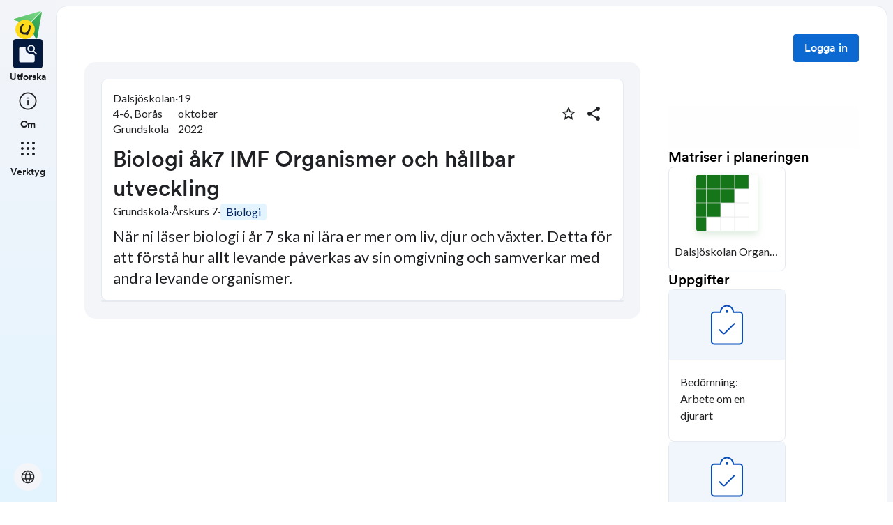

--- FILE ---
content_type: text/html; charset=utf-8
request_url: https://skolbanken.unikum.net/plans/plan/8632984350
body_size: 20326
content:
<!DOCTYPE html><html class="se0dv80 _16slxf2de" lang="sv"><head><meta property="og:locale" content="sv_SE" data-next-head=""/><meta property="og:site_name" content="Skolbanken" data-next-head=""/><meta name="robots" content="index,follow" data-next-head=""/><meta name="description" content="När ni läser biologi i år 7 ska ni lära er mer om liv, djur och växter. Detta för att förstå hur allt levande påverkas av sin omgivning och samverkar med andra levande organismer." data-next-head=""/><meta property="og:title" content="Biologi åk7 IMF Organismer och hållbar utveckling" data-next-head=""/><meta property="og:description" content="När ni läser biologi i år 7 ska ni lära er mer om liv, djur och växter. Detta för att förstå hur allt levande påverkas av sin omgivning och samverkar med andra levande organismer." data-next-head=""/><meta property="og:url" content="https://skolbanken.unikum.net/plans/plan/8632984350" data-next-head=""/><meta property="og:type" content="article" data-next-head=""/><meta property="og:image" content="https://start.unikum.net/unikum/content/lpp/boras/dalsjoskolan/ingmariefriden/8604490230_5cd054f9-3af6-481d-adde-99900556962a.jpg" data-next-head=""/><title data-next-head="">Skolbanken · Biologi åk7 IMF Organismer och hållbar utveckling</title><meta charSet="utf-8" data-next-head=""/><meta name="viewport" content="initial-scale=1.0, width=device-width" data-next-head=""/><link rel="icon" href="/favicon.ico" data-next-head=""/><link rel="icon" type="image/svg+xml" href="/favicon.svg" data-next-head=""/><link rel="apple-touch-icon" href="/apple-touch-icon.png" data-next-head=""/><link rel="icon" type="image/png" sizes="192x192" href="/android-chrome-192x192.png" data-next-head=""/><link rel="icon" type="image/png" sizes="512x512" href="/android-chrome-512x512.png" data-next-head=""/><link rel="sitemap" href="/sitemap.xml"/><meta name="google-site-verification" content="tafxuvivURIizIJK5XJc01sm-NET5d6ZdkQ2Sp36qfM"/><link rel="preload" href="/_next/static/media/55c20a7790588da9-s.p.woff2" as="font" type="font/woff2" crossorigin="anonymous" data-next-font="size-adjust"/><link rel="preload" href="/_next/static/media/155cae559bbd1a77-s.p.woff2" as="font" type="font/woff2" crossorigin="anonymous" data-next-font="size-adjust"/><link rel="preload" href="/_next/static/media/4de1fea1a954a5b6-s.p.woff2" as="font" type="font/woff2" crossorigin="anonymous" data-next-font="size-adjust"/><link rel="preload" href="/_next/static/media/6d664cce900333ee-s.p.woff2" as="font" type="font/woff2" crossorigin="anonymous" data-next-font="size-adjust"/><link rel="preload" href="/_next/static/media/7ff6869a1704182a-s.p.woff2" as="font" type="font/woff2" crossorigin="anonymous" data-next-font="size-adjust"/><link rel="preload" href="/_next/static/media/c134e8248e7c6c57-s.p.ttf" as="font" type="font/ttf" crossorigin="anonymous" data-next-font="size-adjust"/><link rel="preload" href="/_next/static/media/cffcf8662783ab59-s.p.ttf" as="font" type="font/ttf" crossorigin="anonymous" data-next-font="size-adjust"/><link rel="preload" href="/_next/static/media/72c7f417be34fb66-s.p.ttf" as="font" type="font/ttf" crossorigin="anonymous" data-next-font="size-adjust"/><link rel="preload" href="/_next/static/css/93d9ad8755ebf9f8.css" as="style"/><link rel="stylesheet" href="/_next/static/css/93d9ad8755ebf9f8.css" data-n-g=""/><link rel="preload" href="/_next/static/css/bfd32d144027b9bb.css" as="style"/><link rel="stylesheet" href="/_next/static/css/bfd32d144027b9bb.css" data-n-p=""/><noscript data-n-css=""></noscript><script defer="" nomodule="" src="/_next/static/chunks/polyfills-42372ed130431b0a.js"></script><script src="/_next/static/chunks/webpack-d56bd6e479d0d7dc.js" defer=""></script><script src="/_next/static/chunks/framework-ad875e3374e8e202.js" defer=""></script><script src="/_next/static/chunks/main-1420eab9335b7795.js" defer=""></script><script src="/_next/static/chunks/pages/_app-ad20ca6813c7a604.js" defer=""></script><script src="/_next/static/chunks/9678-241a5df7c362412c.js" defer=""></script><script src="/_next/static/chunks/1968-91d3f91ae7c7a2e4.js" defer=""></script><script src="/_next/static/chunks/1517-6042fd50a06b780d.js" defer=""></script><script src="/_next/static/chunks/2538-85543e2525ea3f01.js" defer=""></script><script src="/_next/static/chunks/9821-5dc0f03e5f6bc297.js" defer=""></script><script src="/_next/static/chunks/6745-8466121a1b5de401.js" defer=""></script><script src="/_next/static/chunks/617-bf6cdcfa5998ddab.js" defer=""></script><script src="/_next/static/chunks/pages/plans/plan/%5B...params%5D-d0db288f30672054.js" defer=""></script><script src="/_next/static/Y1Y9q7l2uZS6mvinGEV8P/_buildManifest.js" defer=""></script><script src="/_next/static/Y1Y9q7l2uZS6mvinGEV8P/_ssgManifest.js" defer=""></script></head><body class="__variable_8fb32a __variable_802fc6 __variable_bc4173 __variable_a22067"><div id="__next"><div style="min-height:100vh" class="_16slxf221e _16slxf2m6 _16slxf2n0"><header></header><div style="display:grid;height:500px;box-sizing:border-box;grid-template-columns:min-content 1fr;grid-template-areas:&#x27;nav content&#x27;" class="_16slxf22ka"><div style="grid-area:nav;width:min-content" class="_16slxf2m6 _16slxf2my _16slxf2lo _16slxf2f0"><div style="position:fixed;width:80px;top:0" class=""><nav style="height:100vh" class="_1pvi74h0 _16slxf238 _16slxf242 _16slxf2m6 _16slxf2n0 _16slxf26z _16slxf2lo"><div role="list" class="_1pvi74h1 _16slxf2m6 _16slxf2mb _16slxf2n0 _16slxf26y"><a style="width:40px;height:40px" href="/plans/plan/[...params]"><style data-emotion="css qsbvtz">.css-qsbvtz{width:100%;position:relative;}.css-qsbvtz img{width:100%!important;position:relative!important;height:unset!important;}</style><div class="MuiBox-root css-qsbvtz"><img alt="Skolbanken Logo" loading="lazy" decoding="async" data-nimg="fill" style="position:absolute;height:100%;width:100%;left:0;top:0;right:0;bottom:0;object-fit:contain;color:transparent" src="/_next/static/media/share-logo.d3503265.svg"/></div></a></div><div role="list" class="_1pvi74h1 _16slxf2m6 _16slxf2mb _16slxf2n0 _16slxf26z"><a href="/"><div role="listitem" tabindex="0" class="_16slxf2l6 _16slxf2la _16slxf2ks _16slxf25o _1pvi74h6 _16slxf25o _16slxf2nl"><div class="_1pvi74h9 _1pvi74h8 _16slxf2ep _16slxf2fq _16slxf2m6 _16slxf2mk _16slxf2mb _16slxf2i _16slxf25y _16slxf254 _16slxf2kv _16slxf2b _16slxf21u _16slxf21bm"><span translate="no" style="font-variation-settings:&quot;FILL&quot; 1, &quot;wght&quot; 300, &quot;GRAD&quot; -25, &quot;opsz&quot; 32;font-size:32px" class="material-symbols ig3emf0">feature_search</span></div><span class="_1pvi74ha _16slxf2dc _16slxf21vu">Utforska</span></div></a><a href="/about"><div role="listitem" tabindex="0" class="_16slxf2l6 _16slxf2la _16slxf2ks _16slxf25o _1pvi74h7 _16slxf25o _16slxf2nl"><div class="_1pvi74h9 _1pvi74h8 _16slxf2ep _16slxf2fq _16slxf2m6 _16slxf2mk _16slxf2mb _16slxf2i _16slxf25y _16slxf254 _16slxf2kv _16slxf2b _16slxf21u _16slxf21bm"><span translate="no" style="font-variation-settings:&quot;wght&quot; 300, &quot;GRAD&quot; -25, &quot;opsz&quot; 32;font-size:32px" class="material-symbols ig3emf0">info</span></div><span class="_1pvi74ha _16slxf2dc _16slxf21vu">Om</span></div></a></div><div role="list" class="_1pvi74h1 _16slxf2m6 _16slxf2mb _16slxf2n0 _16slxf26z"><div role="listitem" tabindex="0" type="button" aria-haspopup="dialog" aria-expanded="false" aria-controls="radix-:R8ubr6:" data-state="closed" class="_16slxf2l6 _16slxf2la _16slxf2ks _16slxf25o _1pvi74h7 _16slxf25o"><div class="_1pvi74h9 _1pvi74h8 _16slxf2ep _16slxf2fq _16slxf2m6 _16slxf2mk _16slxf2mb _16slxf2i _16slxf25y _16slxf254 _16slxf2kv _16slxf2b _16slxf21u _16slxf21bm"><span translate="no" style="font-variation-settings:&quot;wght&quot; 300, &quot;GRAD&quot; -25, &quot;opsz&quot; 32;font-size:32px" class="material-symbols ig3emf0">apps</span></div><span class="_1pvi74ha _16slxf2dc _16slxf21vu">Verktyg</span></div></div><div role="list" class="_1pvi74h1 _16slxf2m6 _16slxf2mb _16slxf2n0 _16slxf24p _16slxf26y"><button type="button" aria-haspopup="dialog" aria-expanded="false" aria-controls="radix-:Raubr6:" data-state="closed" class="_19sbucz2 _19sbucz1 _16slxf2e0 _16slxf2e5 _16slxf20 _16slxf2l6 _16slxf2np _16slxf2b _16slxf2m7 _16slxf2my _16slxf2mb _16slxf2mk _16slxf2lj _16slxf2lo _16slxf2g _16slxf2kz _16slxf2db _19sbucz4 _16slxf221e _16slxf221j _16slxf221p _16slxf21da"><span translate="no" style="font-variation-settings:&quot;wght&quot; 300, &quot;GRAD&quot; -25, &quot;opsz&quot; 24;font-size:24px" class="material-symbols ig3emf0">language</span></button></div></nav></div></div><div style="grid-area:content;box-sizing:border-box;padding-left:80px" class=""><div style="min-height:100vh;border-width:1px;border-style:solid" class="_16slxf239 _16slxf23o _16slxf24i _16slxf24v _16slxf25a _16slxf2k _16slxf222i _16slxf2yu"><div class=""><style data-emotion="css 10zunq2">.css-10zunq2{display:-webkit-box;display:-webkit-flex;display:-ms-flexbox;display:flex;width:100%;-webkit-box-pack:end;-ms-flex-pack:end;-webkit-justify-content:flex-end;justify-content:flex-end;}</style><div class="MuiBox-root css-10zunq2"><style data-emotion="css 15aqakd">.css-15aqakd{display:-webkit-box;display:-webkit-flex;display:-ms-flexbox;display:flex;margin-left:8px;}</style><div class="MuiBox-root css-15aqakd"><button type="button" class="_6ttr7x2 _16slxf2dz _16slxf2e4 _16slxf20 _16slxf26y _16slxf2l8 _16slxf2l6 _16slxf2np _16slxf2b _16slxf2m7 _16slxf2my _16slxf2mb _16slxf2mk _16slxf2i _16slxf2kz _16slxf2lo _6ttr7x3 _16slxf2db _16slxf21zy _16slxf2203 _16slxf2209 _16slxf21cq _16slxf2f0">Logga in</button><style data-emotion="css depviu">@media print{.css-depviu{position:absolute!important;}}</style></div></div></div><style data-emotion="css 1187icl">.css-1187icl{display:-webkit-box;display:-webkit-flex;display:-ms-flexbox;display:flex;-webkit-flex-direction:row;-ms-flex-direction:row;flex-direction:row;-webkit-align-items:flex-start;-webkit-box-align:flex-start;-ms-flex-align:flex-start;align-items:flex-start;}</style><div class="MuiStack-root css-1187icl"><div class="_1t241j20 _16slxf2ez _16slxf2lo _16slxf2jc _16slxf25y _16slxf254"><div style="max-width:844px;margin:auto" class="_1noabhj0 _16slxf2m6 _16slxf2lo _16slxf2n0 _16slxf271 _16slxf22v _16slxf267 _16slxf25d _16slxf24v _16slxf221e _16slxf2k"><div class="_5y36o65 _16slxf2b _16slxf21u _16slxf2lo _16slxf2j _16slxf22t _16slxf2ez _5y36o66"><div class="_1noabhj0 _16slxf2m6 _16slxf2lo _16slxf2n0"><div class="utd6dp0 _16slxf2lo _16slxf2my _16slxf2mv _16slxf2m6 _16slxf2ez _16slxf26y _16slxf2n2 _16slxf2ez _16slxf2mb _16slxf2mp _16slxf25o _16slxf2my"><div class="utd6dp0 _16slxf2lo _16slxf2my _16slxf2mv _16slxf2m6 _16slxf2ez _16slxf26y _16slxf2n2"><div class=""><p style="text-wrap:nowrap" class="_3tnegr0 _16slxf2de _3tnegrd">Dalsjöskolan 4-6, Borås Grundskola</p></div><p class="_3tnegr0 _16slxf2de _3tnegrd">·</p><div class=""><p style="text-wrap:nowrap" class="_3tnegr0 _16slxf2de _3tnegrd">19 oktober 2022</p></div></div><div class="utd6dp0 _16slxf2lo _16slxf2my _16slxf2mv _16slxf2m6 _16slxf2ez _16slxf2ms"><div class=""><style data-emotion="css pjitjg">.css-pjitjg{font-family:'CircularBook','CircularBook Fallback';font-weight:500;font-size:0.875rem;line-height:1.75;text-transform:uppercase;color:#1F2124;min-width:64px;padding:6px 16px;border:0;border-radius:4px;-webkit-transition:background-color 250ms cubic-bezier(0.4, 0, 0.2, 1) 0ms,box-shadow 250ms cubic-bezier(0.4, 0, 0.2, 1) 0ms,border-color 250ms cubic-bezier(0.4, 0, 0.2, 1) 0ms,color 250ms cubic-bezier(0.4, 0, 0.2, 1) 0ms;transition:background-color 250ms cubic-bezier(0.4, 0, 0.2, 1) 0ms,box-shadow 250ms cubic-bezier(0.4, 0, 0.2, 1) 0ms,border-color 250ms cubic-bezier(0.4, 0, 0.2, 1) 0ms,color 250ms cubic-bezier(0.4, 0, 0.2, 1) 0ms;padding:5px 15px;border:1px solid currentColor;border-color:var(--variant-outlinedBorder, currentColor);background-color:var(--variant-outlinedBg);color:var(--variant-outlinedColor);--variant-textColor:#0c69d2;--variant-outlinedColor:#0c69d2;--variant-outlinedBorder:rgba(12, 105, 210, 0.5);--variant-containedColor:#fff;--variant-containedBg:#0c69d2;-webkit-transition:background-color 250ms cubic-bezier(0.4, 0, 0.2, 1) 0ms,box-shadow 250ms cubic-bezier(0.4, 0, 0.2, 1) 0ms,border-color 250ms cubic-bezier(0.4, 0, 0.2, 1) 0ms;transition:background-color 250ms cubic-bezier(0.4, 0, 0.2, 1) 0ms,box-shadow 250ms cubic-bezier(0.4, 0, 0.2, 1) 0ms,border-color 250ms cubic-bezier(0.4, 0, 0.2, 1) 0ms;width:36px;height:36px;min-width:36px;border-radius:50%;border-color:transparent;}.css-pjitjg:hover{-webkit-text-decoration:none;text-decoration:none;}.css-pjitjg.Mui-disabled{color:rgba(0, 0, 0, 0.26);}.css-pjitjg.Mui-disabled{border:1px solid rgba(0, 0, 0, 0.12);}@media (hover: hover){.css-pjitjg:hover{--variant-containedBg:#084db9;--variant-textBg:rgba(12, 105, 210, 0.04);--variant-outlinedBorder:#0c69d2;--variant-outlinedBg:rgba(12, 105, 210, 0.04);}}.css-pjitjg.MuiButton-loading{color:transparent;}</style><style data-emotion="css 1pn2dvq">.css-1pn2dvq{display:-webkit-inline-box;display:-webkit-inline-flex;display:-ms-inline-flexbox;display:inline-flex;-webkit-align-items:center;-webkit-box-align:center;-ms-flex-align:center;align-items:center;-webkit-box-pack:center;-ms-flex-pack:center;-webkit-justify-content:center;justify-content:center;position:relative;box-sizing:border-box;-webkit-tap-highlight-color:transparent;background-color:transparent;outline:0;border:0;margin:0;border-radius:0;padding:0;cursor:pointer;-webkit-user-select:none;-moz-user-select:none;-ms-user-select:none;user-select:none;vertical-align:middle;-moz-appearance:none;-webkit-appearance:none;-webkit-text-decoration:none;text-decoration:none;color:inherit;font-family:'CircularBook','CircularBook Fallback';font-weight:500;font-size:0.875rem;line-height:1.75;text-transform:uppercase;color:#1F2124;min-width:64px;padding:6px 16px;border:0;border-radius:4px;-webkit-transition:background-color 250ms cubic-bezier(0.4, 0, 0.2, 1) 0ms,box-shadow 250ms cubic-bezier(0.4, 0, 0.2, 1) 0ms,border-color 250ms cubic-bezier(0.4, 0, 0.2, 1) 0ms,color 250ms cubic-bezier(0.4, 0, 0.2, 1) 0ms;transition:background-color 250ms cubic-bezier(0.4, 0, 0.2, 1) 0ms,box-shadow 250ms cubic-bezier(0.4, 0, 0.2, 1) 0ms,border-color 250ms cubic-bezier(0.4, 0, 0.2, 1) 0ms,color 250ms cubic-bezier(0.4, 0, 0.2, 1) 0ms;padding:5px 15px;border:1px solid currentColor;border-color:var(--variant-outlinedBorder, currentColor);background-color:var(--variant-outlinedBg);color:var(--variant-outlinedColor);--variant-textColor:#0c69d2;--variant-outlinedColor:#0c69d2;--variant-outlinedBorder:rgba(12, 105, 210, 0.5);--variant-containedColor:#fff;--variant-containedBg:#0c69d2;-webkit-transition:background-color 250ms cubic-bezier(0.4, 0, 0.2, 1) 0ms,box-shadow 250ms cubic-bezier(0.4, 0, 0.2, 1) 0ms,border-color 250ms cubic-bezier(0.4, 0, 0.2, 1) 0ms;transition:background-color 250ms cubic-bezier(0.4, 0, 0.2, 1) 0ms,box-shadow 250ms cubic-bezier(0.4, 0, 0.2, 1) 0ms,border-color 250ms cubic-bezier(0.4, 0, 0.2, 1) 0ms;width:36px;height:36px;min-width:36px;border-radius:50%;border-color:transparent;}.css-1pn2dvq::-moz-focus-inner{border-style:none;}.css-1pn2dvq.Mui-disabled{pointer-events:none;cursor:default;}@media print{.css-1pn2dvq{-webkit-print-color-adjust:exact;color-adjust:exact;}}.css-1pn2dvq:hover{-webkit-text-decoration:none;text-decoration:none;}.css-1pn2dvq.Mui-disabled{color:rgba(0, 0, 0, 0.26);}.css-1pn2dvq.Mui-disabled{border:1px solid rgba(0, 0, 0, 0.12);}@media (hover: hover){.css-1pn2dvq:hover{--variant-containedBg:#084db9;--variant-textBg:rgba(12, 105, 210, 0.04);--variant-outlinedBorder:#0c69d2;--variant-outlinedBg:rgba(12, 105, 210, 0.04);}}.css-1pn2dvq.MuiButton-loading{color:transparent;}</style><button class="MuiButtonBase-root MuiButton-root MuiButton-outlined MuiButton-outlinedPrimary MuiButton-sizeMedium MuiButton-outlinedSizeMedium MuiButton-colorPrimary MuiButton-root MuiButton-outlined MuiButton-outlinedPrimary MuiButton-sizeMedium MuiButton-outlinedSizeMedium MuiButton-colorPrimary css-1pn2dvq" tabindex="0" type="button" aria-label="Markera som favorit"><style data-emotion="css 4yp06g">.css-4yp06g{-webkit-user-select:none;-moz-user-select:none;-ms-user-select:none;user-select:none;width:1em;height:1em;display:inline-block;-webkit-flex-shrink:0;-ms-flex-negative:0;flex-shrink:0;-webkit-transition:fill 200ms cubic-bezier(0.4, 0, 0.2, 1) 0ms;transition:fill 200ms cubic-bezier(0.4, 0, 0.2, 1) 0ms;fill:currentColor;font-size:1.5rem;color:#1F2124;}</style><svg class="MuiSvgIcon-root MuiSvgIcon-fontSizeMedium css-4yp06g" focusable="false" aria-hidden="true" viewBox="0 0 24 24" data-testid="StarBorderIcon"><path d="m22 9.24-7.19-.62L12 2 9.19 8.63 2 9.24l5.46 4.73L5.82 21 12 17.27 18.18 21l-1.63-7.03zM12 15.4l-3.76 2.27 1-4.28-3.32-2.88 4.38-.38L12 6.1l1.71 4.04 4.38.38-3.32 2.88 1 4.28z"></path></svg></button><style data-emotion="css 148agmb">.css-148agmb{z-index:1500;pointer-events:none;pointer-events:auto;pointer-events:none;}.css-148agmb[data-popper-placement*="bottom"] .MuiTooltip-arrow{top:0;margin-top:-0.71em;}.css-148agmb[data-popper-placement*="bottom"] .MuiTooltip-arrow::before{transform-origin:0 100%;}.css-148agmb[data-popper-placement*="top"] .MuiTooltip-arrow{bottom:0;margin-bottom:-0.71em;}.css-148agmb[data-popper-placement*="top"] .MuiTooltip-arrow::before{transform-origin:100% 0;}.css-148agmb[data-popper-placement*="right"] .MuiTooltip-arrow{height:1em;width:0.71em;}.css-148agmb[data-popper-placement*="right"] .MuiTooltip-arrow::before{transform-origin:100% 100%;}.css-148agmb[data-popper-placement*="left"] .MuiTooltip-arrow{height:1em;width:0.71em;}.css-148agmb[data-popper-placement*="left"] .MuiTooltip-arrow::before{transform-origin:0 0;}.css-148agmb[data-popper-placement*="right"] .MuiTooltip-arrow{left:0;margin-left:-0.71em;}.css-148agmb[data-popper-placement*="left"] .MuiTooltip-arrow{right:0;margin-right:-0.71em;}</style><style data-emotion="css 1w0uwdk">.css-1w0uwdk{z-index:1500;pointer-events:none;pointer-events:auto;pointer-events:none;}.css-1w0uwdk[data-popper-placement*="bottom"] .MuiTooltip-arrow{top:0;margin-top:-0.71em;}.css-1w0uwdk[data-popper-placement*="bottom"] .MuiTooltip-arrow::before{transform-origin:0 100%;}.css-1w0uwdk[data-popper-placement*="top"] .MuiTooltip-arrow{bottom:0;margin-bottom:-0.71em;}.css-1w0uwdk[data-popper-placement*="top"] .MuiTooltip-arrow::before{transform-origin:100% 0;}.css-1w0uwdk[data-popper-placement*="right"] .MuiTooltip-arrow{height:1em;width:0.71em;}.css-1w0uwdk[data-popper-placement*="right"] .MuiTooltip-arrow::before{transform-origin:100% 100%;}.css-1w0uwdk[data-popper-placement*="left"] .MuiTooltip-arrow{height:1em;width:0.71em;}.css-1w0uwdk[data-popper-placement*="left"] .MuiTooltip-arrow::before{transform-origin:0 0;}.css-1w0uwdk[data-popper-placement*="right"] .MuiTooltip-arrow{left:0;margin-left:-0.71em;}.css-1w0uwdk[data-popper-placement*="left"] .MuiTooltip-arrow{right:0;margin-right:-0.71em;}</style></div><div class=""><style data-emotion="css aaq1ze">.css-aaq1ze{font-family:'CircularBook','CircularBook Fallback';font-weight:500;font-size:0.875rem;line-height:1.75;text-transform:uppercase;color:#1F2124;min-width:64px;padding:6px 16px;border:0;border-radius:4px;-webkit-transition:background-color 250ms cubic-bezier(0.4, 0, 0.2, 1) 0ms,box-shadow 250ms cubic-bezier(0.4, 0, 0.2, 1) 0ms,border-color 250ms cubic-bezier(0.4, 0, 0.2, 1) 0ms,color 250ms cubic-bezier(0.4, 0, 0.2, 1) 0ms;transition:background-color 250ms cubic-bezier(0.4, 0, 0.2, 1) 0ms,box-shadow 250ms cubic-bezier(0.4, 0, 0.2, 1) 0ms,border-color 250ms cubic-bezier(0.4, 0, 0.2, 1) 0ms,color 250ms cubic-bezier(0.4, 0, 0.2, 1) 0ms;padding:5px 15px;border:1px solid currentColor;border-color:var(--variant-outlinedBorder, currentColor);background-color:var(--variant-outlinedBg);color:var(--variant-outlinedColor);--variant-textColor:#0c69d2;--variant-outlinedColor:#0c69d2;--variant-outlinedBorder:rgba(12, 105, 210, 0.5);--variant-containedColor:#fff;--variant-containedBg:#0c69d2;-webkit-transition:background-color 250ms cubic-bezier(0.4, 0, 0.2, 1) 0ms,box-shadow 250ms cubic-bezier(0.4, 0, 0.2, 1) 0ms,border-color 250ms cubic-bezier(0.4, 0, 0.2, 1) 0ms;transition:background-color 250ms cubic-bezier(0.4, 0, 0.2, 1) 0ms,box-shadow 250ms cubic-bezier(0.4, 0, 0.2, 1) 0ms,border-color 250ms cubic-bezier(0.4, 0, 0.2, 1) 0ms;width:36px;height:36px;min-width:36px;margin-right:8px;border-radius:50%;border-color:transparent;}.css-aaq1ze:hover{-webkit-text-decoration:none;text-decoration:none;}.css-aaq1ze.Mui-disabled{color:rgba(0, 0, 0, 0.26);}.css-aaq1ze.Mui-disabled{border:1px solid rgba(0, 0, 0, 0.12);}@media (hover: hover){.css-aaq1ze:hover{--variant-containedBg:#084db9;--variant-textBg:rgba(12, 105, 210, 0.04);--variant-outlinedBorder:#0c69d2;--variant-outlinedBg:rgba(12, 105, 210, 0.04);}}.css-aaq1ze.MuiButton-loading{color:transparent;}</style><style data-emotion="css 1yrmrja">.css-1yrmrja{display:-webkit-inline-box;display:-webkit-inline-flex;display:-ms-inline-flexbox;display:inline-flex;-webkit-align-items:center;-webkit-box-align:center;-ms-flex-align:center;align-items:center;-webkit-box-pack:center;-ms-flex-pack:center;-webkit-justify-content:center;justify-content:center;position:relative;box-sizing:border-box;-webkit-tap-highlight-color:transparent;background-color:transparent;outline:0;border:0;margin:0;border-radius:0;padding:0;cursor:pointer;-webkit-user-select:none;-moz-user-select:none;-ms-user-select:none;user-select:none;vertical-align:middle;-moz-appearance:none;-webkit-appearance:none;-webkit-text-decoration:none;text-decoration:none;color:inherit;font-family:'CircularBook','CircularBook Fallback';font-weight:500;font-size:0.875rem;line-height:1.75;text-transform:uppercase;color:#1F2124;min-width:64px;padding:6px 16px;border:0;border-radius:4px;-webkit-transition:background-color 250ms cubic-bezier(0.4, 0, 0.2, 1) 0ms,box-shadow 250ms cubic-bezier(0.4, 0, 0.2, 1) 0ms,border-color 250ms cubic-bezier(0.4, 0, 0.2, 1) 0ms,color 250ms cubic-bezier(0.4, 0, 0.2, 1) 0ms;transition:background-color 250ms cubic-bezier(0.4, 0, 0.2, 1) 0ms,box-shadow 250ms cubic-bezier(0.4, 0, 0.2, 1) 0ms,border-color 250ms cubic-bezier(0.4, 0, 0.2, 1) 0ms,color 250ms cubic-bezier(0.4, 0, 0.2, 1) 0ms;padding:5px 15px;border:1px solid currentColor;border-color:var(--variant-outlinedBorder, currentColor);background-color:var(--variant-outlinedBg);color:var(--variant-outlinedColor);--variant-textColor:#0c69d2;--variant-outlinedColor:#0c69d2;--variant-outlinedBorder:rgba(12, 105, 210, 0.5);--variant-containedColor:#fff;--variant-containedBg:#0c69d2;-webkit-transition:background-color 250ms cubic-bezier(0.4, 0, 0.2, 1) 0ms,box-shadow 250ms cubic-bezier(0.4, 0, 0.2, 1) 0ms,border-color 250ms cubic-bezier(0.4, 0, 0.2, 1) 0ms;transition:background-color 250ms cubic-bezier(0.4, 0, 0.2, 1) 0ms,box-shadow 250ms cubic-bezier(0.4, 0, 0.2, 1) 0ms,border-color 250ms cubic-bezier(0.4, 0, 0.2, 1) 0ms;width:36px;height:36px;min-width:36px;margin-right:8px;border-radius:50%;border-color:transparent;}.css-1yrmrja::-moz-focus-inner{border-style:none;}.css-1yrmrja.Mui-disabled{pointer-events:none;cursor:default;}@media print{.css-1yrmrja{-webkit-print-color-adjust:exact;color-adjust:exact;}}.css-1yrmrja:hover{-webkit-text-decoration:none;text-decoration:none;}.css-1yrmrja.Mui-disabled{color:rgba(0, 0, 0, 0.26);}.css-1yrmrja.Mui-disabled{border:1px solid rgba(0, 0, 0, 0.12);}@media (hover: hover){.css-1yrmrja:hover{--variant-containedBg:#084db9;--variant-textBg:rgba(12, 105, 210, 0.04);--variant-outlinedBorder:#0c69d2;--variant-outlinedBg:rgba(12, 105, 210, 0.04);}}.css-1yrmrja.MuiButton-loading{color:transparent;}</style><button class="MuiButtonBase-root MuiButton-root MuiButton-outlined MuiButton-outlinedPrimary MuiButton-sizeMedium MuiButton-outlinedSizeMedium MuiButton-colorPrimary MuiButton-root MuiButton-outlined MuiButton-outlinedPrimary MuiButton-sizeMedium MuiButton-outlinedSizeMedium MuiButton-colorPrimary css-1yrmrja" tabindex="0" type="button" id="share-button" aria-haspopup="true" aria-label="Dela planering"><style data-emotion="css q7mezt">.css-q7mezt{-webkit-user-select:none;-moz-user-select:none;-ms-user-select:none;user-select:none;width:1em;height:1em;display:inline-block;-webkit-flex-shrink:0;-ms-flex-negative:0;flex-shrink:0;-webkit-transition:fill 200ms cubic-bezier(0.4, 0, 0.2, 1) 0ms;transition:fill 200ms cubic-bezier(0.4, 0, 0.2, 1) 0ms;fill:currentColor;font-size:1.5rem;}</style><svg class="MuiSvgIcon-root MuiSvgIcon-fontSizeMedium css-q7mezt" focusable="false" aria-hidden="true" viewBox="0 0 24 24" data-testid="ShareIcon" style="fill:#1F2124"><path d="M18 16.08c-.76 0-1.44.3-1.96.77L8.91 12.7c.05-.23.09-.46.09-.7s-.04-.47-.09-.7l7.05-4.11c.54.5 1.25.81 2.04.81 1.66 0 3-1.34 3-3s-1.34-3-3-3-3 1.34-3 3c0 .24.04.47.09.7L8.04 9.81C7.5 9.31 6.79 9 6 9c-1.66 0-3 1.34-3 3s1.34 3 3 3c.79 0 1.5-.31 2.04-.81l7.12 4.16c-.05.21-.08.43-.08.65 0 1.61 1.31 2.92 2.92 2.92 1.61 0 2.92-1.31 2.92-2.92s-1.31-2.92-2.92-2.92"></path></svg></button></div></div></div><div class="_16slxf25p"><div class="_1pflrbj0" style="aspect-ratio:16 / 9;border-radius:24px"><img src="https://start.unikum.net/unikum/content/lpp/boras/dalsjoskolan/ingmariefriden/8604490230_5cd054f9-3af6-481d-adde-99900556962a.jpg" alt="" aria-hidden="true" class="_1pflrbj1"/><img src="https://start.unikum.net/unikum/content/lpp/boras/dalsjoskolan/ingmariefriden/8604490230_5cd054f9-3af6-481d-adde-99900556962a.jpg" alt="plan details image" class="_1pflrbj2" style="object-fit:none"/></div></div><h3 style="word-break:break-word" class="_3tnegr0 _16slxf2d7 _3tnegrd _16slxf2l8 _16slxf2j3">Biologi åk7 IMF Organismer och hållbar utveckling</h3><div style="flex-wrap:wrap" class="utd6dp0 _16slxf2lo _16slxf2my _16slxf2mv _16slxf2m6 _16slxf2ez _16slxf26y"><p class="_3tnegr0 _16slxf2de _3tnegrd">Grundskola</p><p class="_3tnegr0 _16slxf2de _3tnegrd">·</p><p style="text-wrap:nowrap" class="_3tnegr0 _16slxf2de _3tnegrd">Årskurs 7</p><p class="_3tnegr0 _16slxf2de _3tnegrd">·</p><div class="_1gx0caq0 _16slxf2e0 _16slxf2e5 _16slxf2i _16slxf2de _16slxf2f0 _16slxf2m6 _16slxf2mb _16slxf2fl _16slxf26x _16slxf2np _16slxf2nm _16slxf22by _16slxf21o6 _16slxf24g _16slxf23m"><p class="_3tnegr0 _16slxf2de _3tnegrd">Biologi</p></div></div><div class="_16slxf24v"><p style="font-size:22px;line-height:30px" class="_3tnegr0 _16slxf2de _3tnegrd">När ni läser biologi i år 7 ska ni lära er mer om liv, djur och växter. Detta för att förstå hur allt levande påverkas av sin omgivning och samverkar med andra levande organismer.</p></div></div></div><div class="_5y36o65 _16slxf2b _16slxf21u _16slxf2lo _16slxf2j _16slxf22t _16slxf2ez _5y36o66 _5y36o6e _16slxf2e0 _16slxf2e5"><div class="_10sxqde0 _10sxqde1"></div></div></div></div><div style="top:0;width:420px" class="_1noabhj0 _16slxf2m6 _16slxf2lo _16slxf2n0 _16slxf26z _16slxf24i _16slxf239 _16slxf2ky"><div class=""><div class=""><div class="_1noabhj0 _16slxf2m6 _16slxf2lo _16slxf2n0 _16slxf271 _16slxf24y"><div class=""><div style="width:100%;height:60px" class="_1sse90u1"></div></div><div class="_1noabhj0 _16slxf2m6 _16slxf2lo _16slxf2n0 _16slxf26x"><h6 class="_3tnegr0 _16slxf2da _3tnegrd">Matriser i planeringen</h6><style data-emotion="css 1eikg3m">.css-1eikg3m{box-sizing:border-box;display:-webkit-box;display:-webkit-flex;display:-ms-flexbox;display:flex;-webkit-box-flex-wrap:wrap;-webkit-flex-wrap:wrap;-ms-flex-wrap:wrap;flex-wrap:wrap;width:100%;-webkit-flex-direction:row;-ms-flex-direction:row;flex-direction:row;margin-top:calc(-1 * 16px);width:calc(100% + 16px);margin-left:calc(-1 * 16px);}.css-1eikg3m>.MuiGrid-item{padding-top:16px;}.css-1eikg3m>.MuiGrid-item{padding-left:16px;}</style><div class="MuiGrid-root MuiGrid-container MuiGrid-spacing-xs-2 css-1eikg3m"><style data-emotion="css iol86l">.css-iol86l{box-sizing:border-box;margin:0;-webkit-flex-direction:row;-ms-flex-direction:row;flex-direction:row;-webkit-flex-basis:100%;-ms-flex-preferred-size:100%;flex-basis:100%;-webkit-box-flex:0;-webkit-flex-grow:0;-ms-flex-positive:0;flex-grow:0;max-width:100%;}@media (min-width:600px){.css-iol86l{-webkit-flex-basis:100%;-ms-flex-preferred-size:100%;flex-basis:100%;-webkit-box-flex:0;-webkit-flex-grow:0;-ms-flex-positive:0;flex-grow:0;max-width:100%;}}@media (min-width:900px){.css-iol86l{-webkit-flex-basis:50%;-ms-flex-preferred-size:50%;flex-basis:50%;-webkit-box-flex:0;-webkit-flex-grow:0;-ms-flex-positive:0;flex-grow:0;max-width:50%;}}@media (min-width:1200px){.css-iol86l{-webkit-flex-basis:50%;-ms-flex-preferred-size:50%;flex-basis:50%;-webkit-box-flex:0;-webkit-flex-grow:0;-ms-flex-positive:0;flex-grow:0;max-width:50%;}}@media (min-width:1536px){.css-iol86l{-webkit-flex-basis:50%;-ms-flex-preferred-size:50%;flex-basis:50%;-webkit-box-flex:0;-webkit-flex-grow:0;-ms-flex-positive:0;flex-grow:0;max-width:50%;}}</style><div class="MuiGrid-root MuiGrid-item MuiGrid-grid-xs-12 MuiGrid-grid-md-6 css-iol86l"><div style="height:150px;width:168px" class="_5y36o65 _16slxf2b _16slxf21u _16slxf2lo _16slxf2j _16slxf22t _5y36o6b _16slxf2l6 _16slxf2kz _16slxf2ez _5y36o66 _5y36o6e _5y36o6h"><div class="_16slxf2m6 _16slxf2mb _16slxf2mk _16slxf2lq _16slxf2lw _16slxf2ez"><img alt="rubric" loading="lazy" width="110" height="110" decoding="async" data-nimg="1" style="color:transparent" src="/images/matrixCard.svg"/></div><p class="_3tnegr0 _16slxf2de _3tnegrd _1wz40ww0 _16slxf2e0 _16slxf2e5 _16slxf2np _16slxf2nm _16slxf24g _16slxf23m _16slxf241">Dalsjöskolan Organismer och hållbar utveckling år 7</p></div></div></div></div><div class="_1noabhj0 _16slxf2m6 _16slxf2lo _16slxf2n0 _16slxf26y"><h6 class="_3tnegr0 _16slxf2da _3tnegrd">Uppgifter</h6><div class="utd6dp0 _16slxf2lo _16slxf2my _16slxf2mv _16slxf2m6 _16slxf2ez _16slxf26y _16slxf2mw"><div style="width:168px" class="_5y36o65 _16slxf2b _16slxf21u _16slxf2lo _16slxf2j _16slxf22t _5y36o6b _16slxf2l6 _16slxf2kz _16slxf2ez _5y36o66 _5y36o6e _5y36o6h"><style data-emotion="css 1e616x4">.css-1e616x4{-webkit-box-pack:center;-ms-flex-pack:center;-webkit-justify-content:center;justify-content:center;margin-bottom:4px;display:-webkit-box;display:-webkit-flex;display:-ms-flexbox;display:flex;background-color:#F1F6FD;height:100px;width:100%;}</style><div class="MuiBox-root css-1e616x4"><img alt="" loading="lazy" width="46" height="57" decoding="async" data-nimg="1" style="color:transparent;max-width:100%;height:auto" src="/_next/static/media/assignment.06f7eb78.svg"/></div><style data-emotion="css 15q2cw4">.css-15q2cw4{padding:16px;}.css-15q2cw4:last-child{padding-bottom:24px;}</style><div class="MuiCardContent-root css-15q2cw4"><style data-emotion="css w05ct4">.css-w05ct4{margin:0;font-family:'Lato','Lato Fallback';font-style:normal;font-size:16px;color:#1F2124;font-weight:400;line-height:1.5;margin-bottom:0.35em;margin-bottom:0px;}</style><div class="MuiTypography-root MuiTypography-body1 MuiTypography-gutterBottom css-w05ct4">Bedömning: Arbete om en djurart</div><div class="MuiTypography-root MuiTypography-body1 MuiTypography-gutterBottom css-w05ct4"></div></div></div><div style="width:168px" class="_5y36o65 _16slxf2b _16slxf21u _16slxf2lo _16slxf2j _16slxf22t _5y36o6b _16slxf2l6 _16slxf2kz _16slxf2ez _5y36o66 _5y36o6e _5y36o6h"><div class="MuiBox-root css-1e616x4"><img alt="" loading="lazy" width="46" height="57" decoding="async" data-nimg="1" style="color:transparent;max-width:100%;height:auto" src="/_next/static/media/assignment.06f7eb78.svg"/></div><div class="MuiCardContent-root css-15q2cw4"><div class="MuiTypography-root MuiTypography-body1 MuiTypography-gutterBottom css-w05ct4">Prov: Celler, organismer och arter</div><div class="MuiTypography-root MuiTypography-body1 MuiTypography-gutterBottom css-w05ct4"></div></div></div><div style="width:168px" class="_5y36o65 _16slxf2b _16slxf21u _16slxf2lo _16slxf2j _16slxf22t _5y36o6b _16slxf2l6 _16slxf2kz _16slxf2ez _5y36o66 _5y36o6e _5y36o6h"><div class="MuiBox-root css-1e616x4"><img alt="" loading="lazy" width="46" height="57" decoding="async" data-nimg="1" style="color:transparent;max-width:100%;height:auto" src="/_next/static/media/assignment.06f7eb78.svg"/></div><div class="MuiCardContent-root css-15q2cw4"><div class="MuiTypography-root MuiTypography-body1 MuiTypography-gutterBottom css-w05ct4">Så frön</div><div class="MuiTypography-root MuiTypography-body1 MuiTypography-gutterBottom css-w05ct4"></div></div></div></div></div></div></div></div></div></div></div></div></div></div><div id="modal-outlet"></div><style data-emotion-css="xg5s2c">.css-xg5s2c{box-sizing:border-box;max-height:100%;max-width:100%;overflow:hidden;padding:8px;pointer-events:none;position:fixed;z-index:1000;top:0;right:0;}</style><div class="react-toast-notifications__container css-xg5s2c"></div></div><script id="__NEXT_DATA__" type="application/json">{"props":{"pageProps":{"_nextI18Next":{"initialI18nStore":{"sv":{"common":{"age":"Åldrar","ages":"Åldrar {{years}}","all_ages":"Alla åldrar","all_years":"Alla årskurser","assessment_aspects":"Bedömningsaspekter","assessment_support":"Bedömningsstöd","assignment":"Uppgift","assignments":"Uppgifter","back":"Tillbaka","back_to_start":"Tillbaka till förstasidan","be_inspired":"Inspireras","close":"Stäng","close_and_clear":"Stäng och rensa","continue":"Fortsätt","coming_soon":"Kommer snart","coming_soon_teaser":"Inom kort kommer du kunna söka bland fler än 10 000 samtalsmallar på denna sida.","contains_no_assignments":"Innehåller inga uppgifter","contains_no_curriculum_points":"Innehåller inga läroplansmål","contains_no_matrices":"Innehåller inga matriser","could_not_find_assignment":"Kunde inte hitta uppgiften","create_new_plan":"Ny planering","creating_plan":"Skapa ny planering...","error_creating_plan":"Något gick fel...","error_creating_rubric":"Kunde inte skapa matris","create_rubric":"Skapa matris","create_new_rubric":"Ny matris","return_to_old_share":"Till gamla Skolbanken","no_rubric_title":"Inga matriser hittades","no_rubrics_body":"Skapa matriser för att se någon här.","no_plan_title":"Inga planeringar hittades","no_plan_body":"Skapa planeringar för att se någon här.","create_new":"Skapa","created":"Skapad","filter_type":"Typ","filter":"Filter","see_filter":"Se filter","school_favorite":"Skolfavorit","organization_favorite":"Kommunfavorit","invited_as_cocreator":"Inbjudan som medredaktör","invite_co_editors":"Bjud in medredaktörer","hide_panel":"Dölj sidpanelen","show_panel":"Visa sidpanelen","skolbanken_account":{"login_with_unikum":"Fortsätt med Unikum","create":{"title":"Skapa ett Skolbanken-konto","list":{"title":"Få ut massa nytta med att skapa ett konto:","item1":"Spara dina favoriter","item2":"Få uppdateringar om Skolbanken"},"password_hint":"Använd minst åtta tecken, inklusive minst en stor bokstav och ett specialtecken.","terms":"Använd minst åtta tecken, inklusive minst en stor bokstav och ett specialtecken."},"login":{"title":"Logga in i Skolbanken","or":"eller","continue_with":"fortsätt med","forgot_password":"Glömt lösenord?","create_account":"Skapa konto i Skolbanken","account_creation_success":"Ditt konto har skapats! Skriv in dina uppgifter för att logga in."},"recovery":{"title":"Glömt lösenord"},"ory":{"identifier":"Epost","password":"Lösenord","password_missmatch":"Lösenordet och det upprepade lösenordet stämmer inte överens.","password_invalid":"Använd minst åtta tecken, inklusive minst en stor bokstav och ett specialtecken.","repeat_password":"Upprepa lösenordet","Sign in":"Logga in","Sign up":"Skapa kontot","Resend code":"Skicka koden igen","Save":"Ändra","email":"Epost","Submit":"Skicka","code":"Engångskod","traits":{"email":"Epost","name":{"first":"Förnamn","last":"Efternamn"},"privacy_policy_agreement_link":"https://start.unikum.net/unikum/privacypolicy.ahtml?__locale=sv","privacy_policy_agreement_link_text":"Unikums personuppgiftspolicy","newsletter_agreement":"Jag vill emellanåt få e-post från Unikum med tips om hur jag kan använda materialet i Skolbanken.","privacy_policy_agreement":"Jag samtycker till","privacy_policy_agreement_description":"."},"messages":{"1050001":"Dina ändringar har sparats!","1060001":"Du har återställt ditt konto. Var god skapa ett nytt lösenord inom 45 minuter.","1060003":"Ett mail med en engångskod har skickats till den angivna e-postadressen.","4000002":"Obligatoriskt fält.","4000005":"Lösenordet har hittats vid dataintrång på andra sidor och får inte användas.","4000006":"De angivna uppgifterna är ogiltiga. Kontrollera om det finns stavfel i ditt lösenord eller e-postadressen.","4000007":"Ett konto med den angivna e-postadressen finns redan.","4060006":"Återställningskoden du använde är ogiltig eller har redan förbrukats. Var god försök igen."}}},"curriculum_points":"Läroplansmål","devplans":"Samtalsmallar","email":"Epost","explore":"Utforska","give_feedback":"Ge feedback","grade":"Årskurs","grades":"Stadier","innahall":"Centralt innehåll","kunskapskrav":"Kriterier","laroplan":"Läroplan","syllabus_points":"Läroplansmål","lastEdited":"Senast uppdaterad","learning":"Lärmatris","load_more":"Läs in mer","welcome_to_new_share":{"title":"Välkommen till en förbättrad Skolbank","part1":"Detta är den nya versionen av Skolbanken. Du kan fortfarande nå den gamla Skolbanken via länken: Till gamla Skolbanken","part2":"Observera att vissa admin-funktioner ännu bara finns i den gamla versionen.","part3":"Samtalsmallar hittar du tills vidare via Samtalet","get_started":"Kör igång"},"matrices":"Matriser","rubrics":"Matriser","matrices_header_text":"Här kommer ett intro till matriser. Typ hitta inspiration och se vilka spännande arbetsområden andra håller på med just nu.","matrices_in_plan":"Matriser i planeringen","my_account":"Mitt konto","my_favorites":"Mina favoriter","no_results":"Inga resultat","other_assignments_in_plan":"Andra uppgifter i planeringen","password":"Lösenord","confirm_password":"Bekräfta lösenord","plan_details_subjects":"Ämnen","plan_details_courses":"Kurser","dark_mode":"Mörkt läge","planning":"Planeringar","plans":"Planeringar","plans_header_title":"Välkommen till Skolbanken, en inspirerande mötesplats","plans_header_link_text":"Läs mer om nya Skolbanken","plans_header_list":{"item1":"Sök och filtrera efter behov","item2":"Sortera på datum eller relevans","item3":"Bli inspirerad och spara tid"},"plans_header_text":"Här finns över en miljon pedagogiska planeringar, skapade och delade av tusentals lärare och använda i klassrum över hela landet. Hitta inspiration och spara tid genom att snabbt och enkelt hitta relevant lärmaterial för just din undervisning. Med Skolbanken slipper du skapa ditt undervisningsmaterial från scratch - istället deltar du i Sveriges största knytkalas för pedagoger!","relevance":"Relevans","resource_not_found":"Materialet hittades inte","school_bank":"Skolbanken","share_to_microsoft_teams":"Dela till Microsoft Teams","share_to_google_classroom":"Dela till Google Classroom","copy_link_to_plan":"Kopiera länk till planering","link_copied_to_clipboard":"Länken har kopierats till urklipp","search_for_something":"Sök efter något.…","see_all_details":"\u003c Se alla detaljer","see_curriculum":"Se läroplan","see_more":"Se fler","showing_search_results":"Visar träffar för “{{searchString}}”","sign_in":"Logga in","sign_out":"Logga ut","sort_by":"Sortering","syfte":"Syfte","topbar":{"more_options":"Mer alternativ","add_group":"Lägg till grupp","open_panel":"Öppna panel","publish":"Publicera","view":"Granska","go_to_home":"Gå till startsidan","erros":{"alertTitle":"Ett fel uppstod","alertMessage":"Kunde inte publicera"}},"times_copied":"{{times_copied}} kopieringar","title":"Titel","update":"Uppdatera","years":"Årskurs {{years}}","you_are_not_logged_in":"Du är inte inloggad!","login_or_create_account_to_favorite":"Logga in eller Skapa ett konto för att kunna favoritmarkera planeringar.","add_to_favorites":"Markera som favorit","remove_from_favorites":"Ta bort favoritmarkering","share_plan":"Dela planering","present_plan":"Presentera planering","link_copy_error":"Kunde inte kopiera länken till urklipp","my_material":"Mitt material","home":"Hem","home_welcome_message":"Planeringar som inspirerar och sprider idéer","not_logged_in_alert":"Du måste vara inloggad för att kunna spara eller publicera en planering!","about_plan":"Om planeringen","pick_subject":"Välj ämne","plan_content":"Innehåll","ingress_image_no_image":"Klicka här eller dra en bild från hårddisken hit för att lägga till en översiktsbild","ingress_image_change_image":"Klicka här eller dra en bild från hårddisken hit för att byta bild","headline_placeholder":"Skriv en rubrik här..","description_placeholder":"Skriv en beskrivning här..","add_section":"Lägg till sektion","overview_context":"Sammanhang","template":"Stilmall","editor_share_plan":"Dela","retire_plan":"Pensionera","save_plan_draft":"Spara utkast","publish":"Publicera","view":"Granska","save":"Spara","publish_plan":"Publicera","present":"Presentera","loading":"Laddar...","favorites":"Favoriter","loading_plans":"Laddar planeringar...","loading_rubrics":"Laddar matriser...","error_loading_plans":"Ett fel uppstod vid laddning av planering:","editor":{"no_rubric_selected":"Ingen matris är vald än","no_syllabus_points_selected":"Inga läroplansmål valda"},"planslist":{"title":"Titel","subject":"Ämne","date_changed":"Datum ändrad","class_year":"Årskurs"},"edit":"Redigera","schooltype":"Skolform","courses":"Kurser","subjects":"Ämnen","assign_plan":"Tilldela","assign_rubric":"Tilldela","save_as_template":"Spara som mall","content":"Innehåll","description":"Beskrivning","heading":"Rubrik","remove":"Ta bort","copy_plan_link":"Kopiera länk","about_rubric":"Om matrisen","no_selected_subject":"Inget ämne valt","select_schoolType_subjects":"Välj skolform och ämnen","select_tags":"Välj taggar","select_rubric_type":"Välj matristyp","select_rubric_type_learning":"Lärmatris","select_rubric_type_assessment_support":"Bedömningsstöd","last_saved":"Senast sparad: {{date}}","saving_in_progress":"Sparar...","autosaving":"Autosparar","copy_plan":"Kopiera","copy_rubric_link":"Kopiera","copy_link":"Kopiera länk","in":"i","rubric_sections":"Sektioner i matrisen","my_material_page":{"title":"Titel","no_title":"Ingen titel","subject":"Ämne","class":"Årskurs","lastedited":"Senast ändrad","status":"Status"},"rubricPage":{"lastEdited":"Senast uppdaterad:"},"delete_rubric":"Ta bort matris","delete_plan":"Ta bort planering","favoritesTable":{"title":"Titel","subject":"Ämne","lastEdited":"Senast ändrad","grade":"Årskurs"},"beta_message":"Välkommen till nya Skolbanken! Här kan du se Skolbankens nya gränssnitt och testa de nya verktygen för att skapa fina och proffsiga planeringar och matriser.  Klicka här \u003canchor\u003e{{link}}\u003c/anchor\u003e för att delta i enkäten.","beta_link":"https://docs.google.com/forms/d/e/1FAIpQLSciPzH48HQ66321NS3XrGafAG0Z9A0E8uuzNYHwWxMZgxkVNQ/viewform?usp=sharing","beta_link_text":"klicka här","could_not_publish_plan":"Kunde inte publicera planeringen","edit_plan":"Redigera","error_text":"Ett fel uppstod","loading_plan":"Laddar planering...","save_draft":"Spara utkast","general":{"errors":{"404":{"title":"Sidan hittades inte","description":"Tyvärr, vi kunde inte hitta sidan du letar efter. Du kanske har skrivit fel URL?"},"500":{"title":"Något gick fel ","description":"Ett oväntat fel inträffade. Försök igen senare."},"forbidden":{"title":"Åtkomst nekad","description":"Du får inte utföra denna åtgärd."}}},"alertDialog":{"title":"Ta bort planering","retireTitle":"Pensionera planering","removePlanMessage":"Är du säker på att du vill ta bort den här planeringen?","retirePlanMessage":"Är du säker på att du vill pensionera den här planeringen?","removeRubricMessage":"Är du säker på att du vill ta bort den här matrisen?","confirm":"Ja, fortsätt","cancel":"Avbryt"},"status":{"DRAFT":"Utkast","PUBLISHED":"Publicerad","RETIRED":"Pensionerad"},"filterActive":"Aktiva","filterAll":"Alla","my_orgs_schools":"Mina skolor \u0026 kommuner","search_plans":"Sök bland planeringar...","search_rubrics":"Sök bland matriser...","search_content":"Sök efter planeringar..."},"footer":{"academy":"Academy","compulsory_school":"Grundskola","forum":"FAQ","give_us_feedback":"Ge oss feedback","help_and_support":"Hjälp och support","plans_in_unikum":"Planeringar i Unikum","pre_school":"Förskola","read_more_about_the_license_here":"Läs mer om licensformen här","share":"Alla delar med alla","smart_quality":"Smart kvalitet","tell_me_more":"Berätta mer","unikum's_tools":"Unikums verktyg","upper_secondary_school":"Gymnasiet","who_owns_the_material":"Vem äger materialet?","who_runs_skolbanken":"Vem driver Skolbanken och varför?","why_skolbanken":"Varför Skolbanken?","academy_url":"https://academy.unikum.net/","compulsory_school_url":"https://www.unikum.net/grundskola/","forum_url":"https://unikum.freshdesk.com/sv-SE/support/solutions/80000462494","give_us_feedback_url":"https://www.unikum.net/kontakt/","about_plans_in_unikum_url":"/about#plans_in_unikum","about_share_url":"/about#share","about_who_owns_the_material_url":"/about#who_owns_the_material","about_who_runs_skolbanken_url":"/about#who_runs_skolbanken","pre_school_url":"https://www.unikum.net/forskola/","upper_secondary_school_url":"https://www.unikum.net/gymnasium/","about_url":"/about","about_title1":"Alla delar med alla","about_text1_paragraph1":"Välkommen till Skolbanken!","about_text1_paragraph2":"Vi tror att kollegialt samarbete är nyckeln till bra undervisning. Skolbanken är en delningstjänst för lärmaterial skapat av pedagoger och som används varje dag med barn och elever i tusentals svenska förskolor och skolor.","about_text1_paragraph3":"Med Skolbanken som materialförråd kan pedagoger spara massor av tid och få inspiration för sin undervisning. Här hittar de beprövade lärresurser från tusentals proffsiga pedagoger över hela Sverige. De flesta planeringar och matriser i Skolbanken är kopplade till specifika delar av svenska läroplanen, vilket gör att det pedagogiska sammanhanget redan är på plats.","about_text1_paragraph4":"Välkommen att leta runt bland Skolbankens 1000000+ pedagogiska planeringar, 100000+ matriser och 10000+ samtalsmallar. Använd filter och sortering för att smalna av dina sökningar för att hitta relevant material. Skolbanken uppdateras ständigt med nytt material, nya funktioner och förbättringar, och vi hoppas att den är ett värdefullt hjälpmedel som du ofta återkommer till.","about_title2":"Planeringar i Unikum","about_text2_paragraph1":"Materialet i Skolbanken är öppet och gratis för alla att använda. Om du är pedagog och använder Unikum som lärportal så är planeringarna helt integrerade med Unikums delar och funktioner. Inne i Unikum kan du enkelt kopiera en planering från Skolbanken, anpassa den om det behövs, och tilldela den till en eller flera undervisningsgrupper.","about_text2_paragraph2":"Planeringarna ligger också som underlag för bedömningar i Unikum, används i utvecklingssamtal, kan kopplas till lärloggar, de reflekteras på och blir navet i det systematiska kvalitetsarbete (SKA) som skolor jobbar med för att ständigt förbättra sin verksamhet; allt för att ge barn och elever en likvärdig undervisning av hög kvalitet.","about_text2_paragraph3":"Idag kan bara de pedagoger som jobbar i Unikum skapa planeringar och matriser. Men framöver kommer alla användare kunna skapa konto i Skolbanken och använda de nya verktygen för att skapa pedagogiskt material. Målet med Skolbanken är att skapa en community för alla pedagoger i hela världen att mötas och utbyta erfarenheter, kunskaper och material. Stay tuned!","about_text2_url":"https://www.unikum.net/kontakt/","about_title3":"Vem driver Skolbanken och varför?","about_text3_paragraph1":"Skolbanken drivs av oss på Unikum - Unikt lärande AB, som gör lärportalen Unikum. Vi arbetar varje dag för att förbättra och förenkla för skolor och förskolor att bedriva kvalitetsfull undervisning. Med Skolbanken vill vi skapa nytta för pedagoger oavsett vilken lärplattform de använder. Därför är allt material i Skolbanken gratis.","about_text3_paragraph2":"Vi vill att våra kunder ska vara nöjda och vilja fortsätta använda Unikum, och för att fler skolor, kommuner och pedagoger ska bli intresserade av vår produkt och vilja börja använda den. Förutom nyttan vi skapar med Skolbanken är den ett sätt för oss att nå fler användare och på så sätt sprida kunskap om och intresse för Unikum. Och ju fler användare som Unikum har, desto mer resurser får vi att vidareutveckla våra produkter och skapa mer nytta.","about_title4":"Vem äger materialet?","about_text4_paragraph":"Allt material i Skolbanken ägs av de pedagoger som skapat det. Unikum äger inte materialet, utan det är pedagogerna själva som äger det. Det är också pedagogerna själva som bestämmer om de vill dela med sig av materialet eller inte. Om en pedagog väljer att dela med sig av sitt material så är det fritt för alla att använda det. Det är också fritt för alla att kopiera materialet och anpassa det efter sina egna behov. Allt detta regleras i licensformen Creative Commons - Attribution ShareAlike 4.0, som du kan läsa om genom att klicka på länken härunder.","about_text4_url":"http://creativecommons.org/licenses/by-sa/4.0/"},"settings":{"share_title":"Skolbanken","content_settings_title":"Globala inställningar","course_name_or_course_code":"Kursnamn eller kurskod","language":{"de":"Deutsch","en":"English","sv":"Svenska"},"language_for_ui":"Ändra språk","language_tab":"Språk","german_schoolforms":"Tyska Skolformer","swedish_schoolforms":"Svenska Skolformer","school_form":{"select_schoolform_editor":"Välj skolform","select_schoolform":"Välj","select_schoolyear":"Välj årskurs","selected_schoolyear":"Årskurs","select_preschool_year":"Välj ålder","adult_education":"Vuxenutbildning","de_kita":"Tysk Förskola","compulsory_school":"Grundskola","educare":"Fritidshem","employee_review":"Medarbetarsamtal","preschool":"Förskola","preschool_aland":"Förskolan Åland","preschool_class":"Förskoleklass","special_compulsory_school":"Anpassad grundskola","special_upper_secondary_school":"Anpassad gymnasieskola","upper_secondary_school":"Gymnasieskola","upper_secondary_IB_school":"International Baccalaureate","from_year":"Från år","to_year":"Till år"},"school_form_tab":"Skolform","search_for_courses":"Sök efter kurser","subject_tab":"Ämne","subjects":{"Bi":"Biologi","Bl":"Bild","En":"Engelska","Esv":"Estetisk verksamhet","Fy":"Fysik","Ge":"Geografi","Hi":"Historia","Hkk":"Hem- och konsumentkunskap","Idh":"Idrott och Hälsa","Ju":"Judiska studier","Ke":"Kemi","Kom":"Kommunikation","M1":"Moderna språk - elevens val","M2":"Moderna språk - språkval","Ma":"Matematik","Ml":"Modersmål","MlFin":"Modersmål - Finska","MlJid":"Modersmål - Jiddisch","MlMeä":"Modersmål - Meänkieli","MlRc":"Modersmål - Romani chib","Mot":"Motorik","Mu":"Musik","NO":"NO (år 1-3)","Re":"Religionskunskap","SA":"Samiska","SO":"SO (år 1-3)","Sh":"Samhällskunskap","Sl":"Slöjd","So":"Samhällsorienterade ämnen","Sv":"Svenska","SvA":"Svenska som andraspråk","Sva":"Svenska som andraspråk","Tk":"Teknik","Tn":"Teckenspråk för hörande","Ts":"Teckenspråk","Vaa":"Vardagsaktiviteter","Veu":"Verklighetsuppfattning"},"explore":"Utforska","my_material":"Mitt material","home":"Hem","my_profile":"Min profil","favorites":"Favoriter","create_new":"Skapa","about":"Om","to_learnportal":"Till lärportalen","tools":"Verktyg","last_edited":"Senast uppdaterad:"},"editor":{"AudioBlock":{"startRecording":"Starta inspelning","stopRecording":"Stoppa inspelning","recordingForXMoreSeconds":"Spelar in i {{count}} sekunder till.","recordingComplete":"Inspelning klar","acceptRecordingResult":"Behåll inspelning","deleteRecordingResult":"Radera inspelning","uploadingRecording":"Laddar upp inspelning…","uploadFailed":{"title":"Någonting gick fel","message":"Kunde inte ladda upp inspelning. Försök igen senare. Om problemet kvarstår, kontakta support."}},"CurriculumBlock":{"pointsDialog":{"title":"Läroplanen","pleaseSelectDialogPoints":"Välj läroplansmål","insertPoints":"Infoga","errorLoadingData":"Kunde inte ladda läroplansmål","noResults":"Inga resultat","defaultErrorMessage":"Något gick fel, försök igen om en liten stund.","iUnderstand":"Jag förstår"},"selectCourse":{"title":"Läroplanen","searchCoursesOrCodes":"Sök efter kurser eller kurskod","searchCourses":"Sök efter kurser","close":"Stäng","seeCurriculum":"Se läroplanen","noResults":"Inga resultat","enterQueryCourses":"Ange en söktext för att se kurser"},"graph":{"title":"Läroplanen","update":"Infoga","errorLoadingData":"Kunde inte ladda läroplansmål","noResults":"Inga resultat","showCurriculumForSchoolType":"Visa hela läroplanen för {{school_type}}","showCurriculumForSubject":"Visa endast läroplanen för {{subject}}","allChapters":"Visa hela läroplanen"},"byCourse":{"chooseAnotherCourse":"Välj en annan kurs","title":"Visar läroplan för kursen","update":"Infoga","errorLoadingPoints":"Kunde inte ladda läroplansmål","noPoints":"Inga läroplansmål"},"bySchoolForm":{"back":"Tillbaka","title":"Visar hela läroplanen för {{school_form}}","defaultTitle":"Visar hela läroplanen","showAllContent":"Visa allt innehåll","update":"Infoga"},"pointSectionTab":{"purpose":"Syfte","coreContent":"Centralt innehåll","knowledgeTables":"Kriterier"},"pointsMissing":"Läroplanspunkt saknas","curriculum":"Läroplansmål","addCurriculumPoints":"Lägg till läroplansmål","couldNotfindPoint":"Kunde inte hitta läroplanspunkt: {{pointId}}","removePoint":"Ta bort"},"YoutubeBlock":{"addYoutubeLink":"Lägg till en youtubelänk","invalidYoutubeLink":"Du måste skriva in en korrekt youtubelänk","close":"Stäng","add":"Lägg till"},"PlanEditor":{"aboutPlan":"Om planeringen","content":"Innehåll","context":"Sammanhang","ingress":{"addImage":"Klicka här för att lägga till en bild","titleLabel":"Rubrik","textLabel":"Inledning","placeholderTitle":"Skriv en rubrik här...","placeholderIngress":"Skriv en beskrivning här...","alertTitle":"Ett fel uppstod","tooltip":"Ladda upp en ny bild","alertMessage":"Kunde inte ladda upp bilden.","confirmTitle":"Ta bort ingressbild","confirmMessage":"Är du säker på att du vill ta bort ingressbilden? Detta går inte att ångra.","titleErrors":{"startsWithKopiaAv":"Rubriken får inte börja med 'Kopia av'"}},"overview":{"curriculum":"Läroplansmål","rubric":"Matriser","assignments":"Uppgifter","noCurriculumPoints":"Inga läroplansmål","noAssignments":"Inga uppgifter","noRubricSelected":"Inga matriser","noRubrics":"Inga matriser","couldNotFetchCurriculum":"Kunde inte hämta läroplanen","couldNotFindCurriculumPoint":"Kunde inte hitta läroplanspunkt: {{pointId}}","couldNotFetchAssignments":"Kunde inte hämta uppgifter","couldNotFetchRubrics":"Kunde inte hämta matriser","couldNotFindRubric":"Kunde inte hitta matris: {{rubricId}}","couldNotFindAssignment":"Kunde inte hitta uppgift: {{assignmentId}}"},"addSection":"Lägg till sektion","newSectionPlaceholder":"Skriv här...","messages":{"title":"Gammal läroplan","content":"Planeringen var kopplad till en gammal läroplan och har därför uppdaterats. Kontrollera gärna så att alla kopplingar passar din planering."},"removeSectionTitle":"Ta bort sektion","removeSectionMessage":"Är du säker på att du vill ta bort sektionen? Detta går inte att ångra.","planSectionMenu":{"suggestAssignment":"Föreslå en uppgift","suggestCurriculumPoint":"Föreslå läroplansmål","generateFittingImage":"Skapa en passande bild","changeBackgroundColor":"Ändra bakgrundsfärg","remove":"Ta bort","colors":{"lightBlue":"Ljusblå","black":"Svart","green":"Grön","pink":"Rosa","lightOrange":"Ljusorange","removeColor":"Ta bort bakgrundsfärg"}}},"AssignmentBlock":{"create.title":"Skapa ny uppgift","create.submit":"Lägg till uppgift","edit":"Redigera uppgift","save":"Spara","type":"Typ av uppgift","title":"Rubrik","content":"Skriv din uppgift här...","couldNotLoadAssignment":"Kunde inte ladda uppgift {{id}}","unknownType":"Okänd uppgift","submitError.typeRequired":"Du måste välja en typ av uppgift","typeOption":{"SUBMISSION":"Inlämning","HOMEWORK":"Läxa","TEST":"Prov","NATIONAL_TEST":"Nationellt prov","LABORATORY":"Laboration","ESSAY":"Uppsats","ORAL_PRESENTATION":"Muntlig presentation","SEMINAR":"Seminarium","DIAGNOSTIC_TEST":"Diagnostiskt test","OTHER_ASSIGNMENT":"Övrig uppgift"}},"TableExtension":{"columnMenu":{"addBefore":"Lägg till kolumn före","addAfter":"Lägg till kolumn efter","delete":"Ta bort kolumn"},"rowMenu":{"addBefore":"Lägg till rad före","addAfter":"Lägg till rad efter","delete":"Ta bort rad"}},"InsertContentMenu":{"sound":"Ljud","file":"Fil","video":"Video","image":"Bild","youtube":"Youtube","curriculum":"Läroplan","assignment":"Uppgift","rubric":"Matris","connections":"Kopplingar","existingRubric":"Infoga Existerande","newRubric":"Skapa ny","insert":"Infoga innehåll"},"MoreMenu":{"clear":"Rensa formatering","copy":"Kopiera till urklipp","delete":"Radera","duplicate":"Duplicera"},"Other":{"planEditorData":"Planeringsdata"},"NodeConfig":{"failedToRenderEditorBlock":"Någonting gick fel när en del av innehållet skulle laddas. Om problemet kvarstår, kontakta supporten."},"LinkForm":{"invalidLink":"Länken är ogiltig","inputPlaceholder":"Skriv in en länk","inputLabel":"Länk","openInNewTab":"Öppna i ny flik","addLink":"Lägg till länk"},"RubricEditor":{"sections":"Sektioner","about":"Om matrisen","rubric":"Matrisen","details":"Innehåll","addSection":"Lägg till en ny sektion","addRow":"Lägg till rad","deleteRow":"Ta bort rad","deleteColumn":"Ta bort kolumn","curriculum":"Läroplan","rowTitlePlaceholder":"Aspekt","rowDescriptionPlaceholder":"Beskrivning","sectionTitleLabel":"Rubrik","sectionTitlePlaceholder":"Skriv rubrik för sektionen (t.ex. 'Språk och stil')","sectionDescriptionLabel":"Beskrivning","sectionColumnHeader":"Beskrivning","sectionDescriptionPlaceholder":"Beskriv sektionen här...","settings":"Inställningar","inUse":{"title":"Den här matrisen är tilldelad till barn/elever","text":"Matrisen har tilldelats till minst en elev. Om du gör ändringar i matrisen – exempelvis byter plats på aspekter eller ändrar text kommer dessa ändringar att omedelbart träda i kraft hos alla som har denna matris tilldelad. Detta gäller såväl din egen skola som andra skolor i kommunen och landet. ","additionalInfo":"Du kan inte lägga till och ta bort aspekter / nivåer i en tilldelad matris."},"error_title":"Ett fel uppstod","error_generic":"Något gick fel, försök igen om en liten stund","loading_rubric":"Laddar matris..."},"CommonSettingsForm":{"organization":"Kommun","school":"Skola","schoolType":"Skolform","subject":"Ämne","schoolYears":"Årskurs","place":"Plats","placeSettings":"Välj plats att spara till","done":"Klart","course":"Kurs","search_course":"Sök kurser","schoolYearAgeFrom":"Från Ålder","schoolYearAgeTo":"Till Ålder","schoolYearFrom":"Från Årskurs","schoolYearTo":"Till Årskurs"},"RubricSettingsForm":{"type":"Typ","typeOption":{"LEARNING":"Lärande","ASSESSMENT_SUPPORT":"Bedömningsstöd"}},"RubricDetailsForm":{"titlePlaceholder":"Matrisens rubrik...","titleLabel":"Rubrik","textEditorLabel":"Inledning","textEditorPlaceholder":"Beskriv sektionen här..."},"RubricBlock":{"selectRubricTitle":"Välj matris","selectRubric":"Välj matris","submitError.rubricNotSelected":"Ingen matris vald","couldNotLoadRubric":"Kunde inte ladda matris {{id}}","noRubricSelected":"Ingen matris vald","noRubricFound":"Matrisen kunde inte hittas","insertRubric":"Infoga Matris","noRubricSearchResult":"Inga resultat","addEmpty":"Lägg till matris","createEmpty":"Skapa ny matris","searchForSomething":"Sök efter något ...","X":"X","search":"Sök","createRubric":"Ny tom matris","update":"Uppdatera"},"CreateRubricDialog":{"createAndInsert":"Skapa och Infoga","cancel":"Avbryt"},"RubricTable":{"Connection":"{{points}} Koppling","Connections":"{{points}} Kopplingar","CurriculumConnections":"Läroplansmål"},"ImageBlock":{"size":"Storlek","fixedHeight":"Fast höjd","large":"Stor","format":"Format","formatFill":"Fyll ut","formatFit":"Passa in"},"ServerErrorMessages":{"missingContent":{"title":"Lägg till innehåll om du vill föreslå läroplansmål","message":"För att vi ska kunna föreslå relevanta punkter så måste det finnas innehåll."},"missingContext":{"title":"Lägg till skolform om du vill föreslå läroplansmål","message":"För att vi ska kunna föreslå relevanta punkter så måste du välja en skolform."},"autoSaveError":{"title":"Ett oväntat fel inträffade","message":"Det gick inte att hämta senaste planeringsdatat, försök igen om en liten stund."},"noAIResponse":{"title":"AI-tjänsten svarar inte","message":"Vi fick inget svar från AI-tjänsten, försök igen om en liten stund."}},"ComboBox.chooseAll":"Välj alla","ComboBox.noResultsText":"Inget resultat","ComboBox.excessText":"+{{excess}} …","ComboBox.chooseAllFiltered":"Välj alla filtrerade ({{count}})","ComboBox.clearAllFiltered":"Rensa alla filtrerade ({{count}})","ComboBox.clearSelection":"Rensa urval","ComboBox.clearAll":"Rensa Alla","Toolbars":{"copyToClipboard":"Kopiera till urklipp","copied":"Kopierat!","bold":"Fetstil","italic":"Kursiv","underline":"Understruken","bulletList":"Punktlista","orderedList":"Numrerad lista","todoList":"Att-göra-lista","alignLeft":"Vänsterjustera","alignCenter":"Centrera","alignRight":"Högerjustera","alignJustify":"Justera","insertTable":"Infoga tabell","link":"Länk","addLink":"Lägg till länk","removeLink":"Ta bort länk","big_heading":"Stor rubrik","medium_heading":"Mellanrubrik","small_heading":"Liten rubrik","normal_text":"Normal text","strikethrough":"Genomstruken"},"add_co_creator":"Lägg till medredaktörer","add_more":"Lägg till fler","current_editors_with_access":"Personer med åtkomst","add":"Lägg till","cancel":"Avbryt","you":"Du","owner":"Ägare","excess_more":"till"},"filter_sidebar":{"ages_0_to_6":"Åldrar: 0 - 6","all":"Alla","assessment_aid":"Bedömningsstöd","central_content_tab":"Centralt innehåll","chosen_years":"Valda år","clear":"Rensa","clear_filters":"Rensa filter","save_filters":"Spara filter","content":"Innehåll","courses":"Kurser","courseplan":"5. Kursplan","created_between":"Skapad mellan","curriculum":"Läroplanen","curriculum_dialog_title":"Läroplanen","curriculum_link_text":"Visa punkter","curriculum_text":"Välj läroplansmål att söka efter","connections_to_curriculum":"Kopplingar till läroplanen","from":"Från","goals":"Mål","grade":"Årskurs","grades_f_to_9":"Årskurser: F - 9","guidelines":"Riktlinjer","has_assignments":"Har uppgifter","has_matrix":"Har matris","knowledge_requirements_tab":"Kriterier","learning_matrix":"Lärmatris","loading":"Laddar…","municipality":"Kommun","municipality_name":"Kommunnamn","no_results":"Inga resultat","none_chosen":"Ingen vald","purpose_tab":"Syfte","school_form":"Skolform","preschool_name":"Förskolenamn","school_name":"Skolnamn","see_whole_learnplan":"Visa hela läroplanen","search_for_courses_or_course_codes":"Sök efter kurser och kurskoder","select_grade":"Välj årskurs","select_subject":"Välj ämne","no_selected_subject":"Inget ämne valt","show_learnplan_only_for_subject":"Visa endast läroplanen för {{subject}}","subject":"Ämne","subjects":"Ämnen","to":"Till","typ":"Typ","updated_between":"Uppdaterad mellan","testkey":"Testnyckel","see_whole_curriculum":"Visa hela läroplanen","show_curriculum_only_for_subject":"Visa endast läroplanen för {{subject}}"},"explorefilter":{"search":{"filters":{"contentType":{"label":"Innehållstyp","plans":"Planeringar","rubrics":"Matriser","devplans":"Samtalsmallar"},"schoolType":{"label":"Skolform","placeholder":"Välj skolform"},"subjects":{"label":"Ämnen","noResultsText":"Inga resultat","clearSelectionText":"Rensa val","placeholder":"Sök ämne"},"courses":{"label":"Kurser","noResultsText":"Inga resultat","clearSelectionText":"Rensa val","placeholder":"Sök kurs"},"schoolName":{"label":"Skolnamn","placeholder":"Skolnamn"},"municipality":{"label":"Kommun","placeholder":"Kommunnamn"},"content":{"label":"Innehåll","onlyWithRubrics":"Har matriser","onlyWithAssignments":"Har uppgifter"},"grades":{"labelGrade":"Årskurser","labelAge":"Ålder","from":"Från","to":"Till","placeholder":"Välj..."},"rubricType":{"label":"Matristyp","all":"Alla","learning":"Lärmatris","assessmentSupport":"Bedömningsstöd"},"curriculumPoints":{"label":"Läroplanen","openDialog":"Välj läroplansmål","insertButtonLabel":"Uppdatera"},"semester":{"label":"Uppdaterad mellan","from":"Från","to":"Till","placeholder":"Välj..."},"excessText":"{excess} till","clear":"Rensa filter","searchString":{"placeholder":"Sök innehåll..."}},"noResultsFound":"Inga sökresultat hittades."},"SelectField":{"placeholder":"Välj..."},"semester":{"spring":"VT {{year}}","autumn":"HT {{year}}"}}}},"initialLocale":"sv","ns":["common","footer","settings","editor","filter_sidebar","explorefilter"],"userConfig":{"i18n":{"defaultLocale":"sv","locales":["sv","en","de"],"localeDetection":false},"fallbackLng":{"default":["sv"]},"default":{"i18n":{"defaultLocale":"sv","locales":["sv","en","de"],"localeDetection":false},"fallbackLng":{"default":["sv"]}}}},"seoData":{"plan":{"id":"8632984350","title":"Biologi åk7 IMF Organismer och hållbar utveckling","description":null,"body":"\u003ch1 dir=\"ltr\" style=\"line-height: 1.38; margin-top: 20pt; margin-bottom: 6pt;\"\u003e\u003cspan style=\"font-size: 20pt; font-family: Arial; color: #000000; background-color: transparent; font-weight: 400; font-style: normal; font-variant: normal; text-decoration: none; vertical-align: baseline; white-space: pre-wrap;\"\u003eLiv, djur och v\u0026auml;xter \u003c/span\u003e\u003c/h1\u003e\n\u003cp dir=\"ltr\" style=\"line-height: 1.38; margin-top: 0pt; margin-bottom: 0pt;\"\u003e\u003cspan style=\"font-size: 11pt; font-family: Arial; color: #000000; background-color: transparent; font-weight: 400; font-style: normal; font-variant: normal; text-decoration: none; vertical-align: baseline; white-space: pre-wrap;\"\u003eDet f\u0026ouml;rsta omr\u0026aring;det inom biologin handlar om livets minsta best\u0026aring;ndsdel, cellen. Vi l\u0026auml;r oss hur celler bygger upp organismer som tillh\u0026ouml;r olika arter och hur de delas in i olika grupper. Vi l\u0026auml;r oss skillnaden p\u0026aring; v\u0026auml;xtceller och djurceller och att fotosyntesen \u0026auml;r livsavg\u0026ouml;rande f\u0026ouml;r n\u0026auml;stan allt liv p\u0026aring; jorden.\u003c/span\u003e\u003c/p\u003e\n\u003ch3 dir=\"ltr\" style=\"line-height: 1.38; margin-top: 16pt; margin-bottom: 4pt;\"\u003e\u003cspan style=\"font-size: 13.999999999999998pt; font-family: Arial; color: #434343; background-color: transparent; font-weight: 400; font-style: normal; font-variant: normal; text-decoration: none; vertical-align: baseline; white-space: pre-wrap;\"\u003eBegrepp:\u003c/span\u003e\u003cspan style=\"font-size: 13.999999999999998pt; font-family: Arial; color: #434343; background-color: transparent; font-weight: 400; font-style: normal; font-variant: normal; text-decoration: none; vertical-align: baseline; white-space: pre-wrap;\"\u003e\u003cspan id=\"docs-internal-guid-56587441-7fff-7838-2e6a-3b4f657ec5fd\"\u003e\u003cspan style=\"font-size: 26pt; font-family: Arial; color: #000000; font-variant-numeric: normal; font-variant-east-asian: normal; vertical-align: baseline;\"\u003e \u003cbr /\u003e\u003c/span\u003e\u003c/span\u003e\u003c/span\u003e\u003c/h3\u003e\n\u003ch4 dir=\"ltr\" style=\"line-height: 1.38; margin-top: 9pt; margin-bottom: 9pt;\"\u003e\u003cspan style=\"font-size: 12pt; font-family: Arial; color: #666666; background-color: transparent; font-weight: 400; font-style: normal; font-variant: normal; text-decoration: none; vertical-align: baseline; white-space: pre-wrap;\"\u003eVad \u0026auml;r liv? Att allt levande har gemensamma egenskaper.\u003c/span\u003e\u003c/h4\u003e\n\u003cp dir=\"ltr\" style=\"line-height: 1.38; margin-top: 0pt; margin-bottom: 0pt;\"\u003e\u003cspan style=\"font-size: 11pt; font-family: Arial; color: #000000; background-color: transparent; font-weight: 400; font-style: normal; font-variant: normal; text-decoration: none; vertical-align: baseline; white-space: pre-wrap;\"\u003eDNA, cellk\u0026auml;rna, cell organism, v\u0026auml;xtcell, cellv\u0026auml;gg, klorofyllkorn, vakuol, djurcell, mitokondrier, lysosomer, ribosomer, cellmembran, cellv\u0026auml;tska, svampcell, bakteriecell, r\u0026ouml;relse, \u0026auml;mnesoms\u0026auml;ttning, fortplantning,\u0026nbsp;\u003c/span\u003e\u003c/p\u003e\n\u003ch4 dir=\"ltr\" style=\"line-height: 1.38; margin-top: 9pt; margin-bottom: 9pt;\"\u003e\u003cspan style=\"font-size: 12pt; font-family: Arial; color: #666666; background-color: transparent; font-weight: 400; font-style: normal; font-variant: normal; text-decoration: none; vertical-align: baseline; white-space: pre-wrap;\"\u003eHur man delar in liv\u003c/span\u003e\u003c/h4\u003e\n\u003cp dir=\"ltr\" style=\"line-height: 1.38; margin-top: 0pt; margin-bottom: 0pt;\"\u003e\u003cspan style=\"font-size: 11pt; font-family: Arial; color: #000000; background-color: transparent; font-weight: 400; font-style: normal; font-variant: normal; text-decoration: none; vertical-align: baseline; white-space: pre-wrap;\"\u003eArt, sl\u0026auml;kte, familj, fertil avkomma, vetenskapliga namn, e\u003c/span\u003e\u003cspan style=\"font-size: 14.6667px; white-space: pre-wrap;\"\u003evolution\u003c/span\u003e\u003c/p\u003e\n\u003ch4 dir=\"ltr\" style=\"line-height: 1.38; margin-top: 9pt; margin-bottom: 9pt;\"\u003e\u003cspan style=\"font-size: 12pt; font-family: Arial; color: #666666; background-color: transparent; font-weight: 400; font-style: normal; font-variant: normal; text-decoration: none; vertical-align: baseline; white-space: pre-wrap;\"\u003eDjur\u003c/span\u003e\u003c/h4\u003e\n\u003cp dir=\"ltr\" style=\"line-height: 1.38; margin-top: 0pt; margin-bottom: 0pt;\"\u003e\u003cspan style=\"font-size: 11pt; font-family: Arial; color: #000000; background-color: transparent; font-weight: 400; font-style: normal; font-variant: normal; text-decoration: none; vertical-align: baseline; white-space: pre-wrap;\"\u003eRyggradsdjur och ryggradsl\u0026ouml;sa djur, j\u0026auml;mnvarma och v\u0026auml;xelvarma djur, endoskelett, exoskelett, yttre befruktning, inre befruktning, n\u0026auml;sseldjur, maskar, bl\u0026ouml;tdjur, leddjur, tagghudingar, fiskar, groddjur, kr\u0026auml;ldjur, f\u0026aring;glar, d\u0026auml;ggdjur\u003c/span\u003e\u003c/p\u003e\n\u003ch4 dir=\"ltr\" style=\"line-height: 1.38; margin-top: 9pt; margin-bottom: 9pt;\"\u003e\u003cspan style=\"font-size: 12pt; font-family: Arial; color: #666666; background-color: transparent; font-weight: 400; font-style: normal; font-variant: normal; text-decoration: none; vertical-align: baseline; white-space: pre-wrap;\"\u003eV\u0026auml;xter\u003c/span\u003e\u003c/h4\u003e\n\u003cp dir=\"ltr\" style=\"line-height: 1.38; margin-top: 0pt; margin-bottom: 0pt;\"\u003e\u003cspan style=\"font-size: 11pt; font-family: Arial; color: #000000; background-color: transparent; font-weight: 400; font-style: normal; font-variant: normal; text-decoration: none; vertical-align: baseline; white-space: pre-wrap;\"\u003eSporv\u0026auml;xter och fr\u0026ouml;v\u0026auml;xter, rot, blad, stj\u0026auml;lk, fotosyntes, mossor, ormbunksv\u0026auml;xter, sporer, tr\u0026auml;d, \u0026ouml;rter, gr\u0026auml;s, sexuell f\u0026ouml;r\u0026ouml;kning, blomma, st\u0026aring;ndare, pistill, pollen, pollinering, fr\u0026ouml;.\u003c/span\u003e\u003c/p\u003e\n\u003ch4 dir=\"ltr\" style=\"line-height: 1.38; margin-top: 9pt; margin-bottom: 9pt;\"\u003e\u003cspan style=\"font-size: 12pt; font-family: Arial; color: #666666; background-color: transparent; font-weight: 400; font-style: normal; font-variant: normal; text-decoration: none; vertical-align: baseline; white-space: pre-wrap;\"\u003eFotosyntes och cellandning\u003c/span\u003e\u003c/h4\u003e\n\u003cp dir=\"ltr\" style=\"line-height: 1.38; margin-top: 0pt; margin-bottom: 0pt;\"\u003e\u0026nbsp;\u003c/p\u003e\n\u003cp dir=\"ltr\" style=\"line-height: 1.38; margin-top: 0pt; margin-bottom: 0pt;\"\u003e\u003cspan style=\"font-size: 11pt; font-family: Arial; color: #000000; background-color: transparent; font-weight: 400; font-style: normal; font-variant: normal; text-decoration: none; vertical-align: baseline; white-space: pre-wrap;\"\u003eKlorofyllkorn, solenergi, koldioxid, vatten, syre, glukos(socker), klyv\u0026ouml;ppningar.\u003c/span\u003e\u003c/p\u003e\n\u003ch4 dir=\"ltr\" style=\"line-height: 1.38; margin-top: 9pt; margin-bottom: 9pt;\"\u003e\u0026nbsp;\u003c/h4\u003e\n\u003ch4 dir=\"ltr\" style=\"line-height: 1.38; margin-top: 9pt; margin-bottom: 9pt;\"\u003e\u003cspan style=\"font-size: 12pt; font-family: Arial; color: #666666; background-color: transparent; font-weight: 400; font-style: normal; font-variant: normal; text-decoration: none; vertical-align: baseline; white-space: pre-wrap;\"\u003eUrdjur och alger\u003c/span\u003e\u003c/h4\u003e\n\u003ch4 dir=\"ltr\" style=\"line-height: 1.38; margin-top: 9pt; margin-bottom: 9pt;\"\u003e\u003cspan style=\"font-size: 12pt; font-family: Arial; color: #666666; background-color: transparent; font-weight: 400; font-style: normal; font-variant: normal; text-decoration: none; vertical-align: baseline; white-space: pre-wrap;\"\u003eBakterier, ark\u0026eacute;er och virus\u003c/span\u003e\u003c/h4\u003e\n\u003ch3 dir=\"ltr\" style=\"line-height: 1.38; margin-top: 16pt; margin-bottom: 4pt;\"\u003e\u003cspan style=\"font-size: 13.999999999999998pt; font-family: Arial; color: #434343; background-color: transparent; font-weight: 400; font-style: normal; font-variant: normal; text-decoration: none; vertical-align: baseline; white-space: pre-wrap;\"\u003eL\u0026auml;mpliga laborationer och arbetsuppgifter:\u003c/span\u003e\u003c/h3\u003e\n\u003cul\u003e\n\u003cli\u003e\u003cspan style=\"font-size: 9pt; font-family: Arial; color: #4b4b4b; background-color: transparent; font-weight: 400; font-style: normal; font-variant: normal; text-decoration: none; vertical-align: baseline; white-space: pre-wrap;\"\u003e\u003cspan style=\"color: #000000; font-size: 14.6667px;\"\u003eMikroskopera djurcell och v\u0026auml;xtcell\u003c/span\u003e\u003c/span\u003e\u003c/li\u003e\n\u003cli\u003e\u003cspan style=\"font-size: 9pt; font-family: Arial; color: #4b4b4b; background-color: transparent; font-weight: 400; font-style: normal; font-variant: normal; text-decoration: none; vertical-align: baseline; white-space: pre-wrap;\"\u003e\u003cspan style=\"color: #000000; font-size: 14.6667px;\"\u003eAnv\u0026auml;nda stereolupp f\u0026ouml;r att titta p\u0026aring; djur och v\u0026auml;xter\u003c/span\u003e\u003c/span\u003e\u003c/li\u003e\n\u003cli\u003e\u003cspan style=\"font-size: 9pt; font-family: Arial; color: #4b4b4b; background-color: transparent; font-weight: 400; font-style: normal; font-variant: normal; text-decoration: none; vertical-align: baseline; white-space: pre-wrap;\"\u003e\u003cspan style=\"color: #000000; font-size: 14.6667px;\"\u003eExkursion\u003c/span\u003e\u003c/span\u003e\u003c/li\u003e\n\u003cli\u003e\u003cspan style=\"font-size: 9pt; font-family: Arial; color: #4b4b4b; background-color: transparent; font-weight: 400; font-style: normal; font-variant: normal; text-decoration: none; vertical-align: baseline; white-space: pre-wrap;\"\u003e\u003cspan style=\"color: #000000; font-size: 14.6667px;\"\u003ePlantera fr\u0026ouml;n eller planera och genomf\u0026ouml;ra annan unders\u0026ouml;kning\u003c/span\u003e\u003c/span\u003e\u003c/li\u003e\n\u003c/ul\u003e\n\u003cp\u003eProv om:\u003c/p\u003e\n\u003cul\u003e\n\u003cli\u003eVad \u0026auml;r liv\u003c/li\u003e\n\u003cli\u003eHur man delar in liv\u0026nbsp;\u003c/li\u003e\n\u003cli\u003eFotosyntes och cellandning\u003c/li\u003e\n\u003c/ul\u003e\n\u003cp\u003e\u003cstrong style=\"font-weight: normal;\"\u003e\u003cbr /\u003e\u003cbr /\u003e\u003c/strong\u003e\u003cspan style=\"font-size: 20pt; font-family: Arial; color: #000000; background-color: transparent; font-weight: 400; font-style: normal; font-variant: normal; text-decoration: none; vertical-align: baseline; white-space: pre-wrap;\"\u003eEkologi och h\u0026aring;llbar utveckling\u003c/span\u003e\u003c/p\u003e\n\u003cp\u003e\u003cstrong style=\"font-weight: normal;\"\u003e\u0026nbsp;\u003c/strong\u003e\u003c/p\u003e\n\u003cp dir=\"ltr\" style=\"line-height: 1.38; margin-top: 0pt; margin-bottom: 0pt;\"\u003e\u003cspan style=\"font-size: 11pt; font-family: Arial; color: #000000; background-color: transparent; font-weight: 400; font-style: normal; font-variant: normal; text-decoration: none; vertical-align: baseline; white-space: pre-wrap;\"\u003eDet andra omr\u0026aring;det i biologi \u0026aring;r 7 handlar om olika organismer och ekologi, allts\u0026aring; hur levande och d\u0026ouml;da ting samverkar i naturen. Vi ska l\u0026auml;ra oss vad ett ekosystem \u0026auml;r och varf\u0026ouml;r det \u0026auml;r viktigt att vara r\u0026auml;dd om olika ekosystem. \u003c/span\u003e\u003c/p\u003e\n\u003ch3 dir=\"ltr\" style=\"line-height: 1.38; margin-top: 16pt; margin-bottom: 4pt;\"\u003e\u003cspan style=\"font-size: 13.999999999999998pt; font-family: Arial; color: #434343; background-color: transparent; font-weight: 400; font-style: normal; font-variant: normal; text-decoration: none; vertical-align: baseline; white-space: pre-wrap;\"\u003eBegrepp\u003c/span\u003e\u003cspan style=\"font-size: 9pt; font-family: Arial; color: #434343; background-color: transparent; font-weight: 400; font-style: normal; font-variant: normal; text-decoration: none; vertical-align: baseline; white-space: pre-wrap;\"\u003e:\u003c/span\u003e\u003c/h3\u003e\n\u003cp dir=\"ltr\" style=\"line-height: 1.38; margin-top: 0pt; margin-bottom: 0pt;\"\u003e\u003cspan style=\"font-size: 11pt; font-family: Arial; color: #000000; background-color: transparent; font-weight: 400; font-style: normal; font-variant: normal; text-decoration: none; vertical-align: baseline; white-space: pre-wrap;\"\u003eV\u0026auml;xtcell, djurcell, klorofyll, koldioxid, vatten, socker, syre,Producent, konsument, toppkonsument, nedbrytare, \u003c/span\u003e\u003cspan id=\"docs-internal-guid-301069aa-7fff-62a9-f054-a44af72cc295\"\u003e\u003cspan style=\"font-size: 11pt; font-family: Arial; font-variant-numeric: normal; font-variant-east-asian: normal; vertical-align: baseline; white-space: pre-wrap;\"\u003en\u0026auml;ringskedja\u003c/span\u003e\u003c/span\u003e\u003cspan style=\"font-size: 11pt; font-family: Arial; color: #000000; background-color: transparent; font-weight: 400; font-style: normal; font-variant: normal; text-decoration: none; vertical-align: baseline; white-space: pre-wrap;\"\u003e, n\u0026auml;ringsv\u0026auml;v, n\u0026auml;ringspyramid. \u003c/span\u003e\u003c/p\u003e\n\u003cp dir=\"ltr\" style=\"line-height: 1.38; margin-top: 0pt; margin-bottom: 0pt;\"\u003e\u003cspan style=\"font-size: 11pt; font-family: Arial; color: #000000; background-color: transparent; font-weight: 400; font-style: normal; font-variant: normal; text-decoration: none; vertical-align: baseline; white-space: pre-wrap;\"\u003eKretslopp, v\u0026auml;xthuseffekt, ekosystem, ekosystemtj\u0026auml;nster.\u003c/span\u003e\u003c/p\u003e\n\u003cp\u003e\u003cstrong style=\"font-weight: normal;\"\u003e\u0026nbsp;\u003c/strong\u003e\u003c/p\u003e\n\u003cp dir=\"ltr\" style=\"line-height: 1.38; margin-top: 0pt; margin-bottom: 0pt;\"\u003e\u003cspan style=\"font-size: 11pt; font-family: Arial; color: #000000; background-color: transparent; font-weight: 400; font-style: normal; font-variant: normal; text-decoration: none; vertical-align: baseline; white-space: pre-wrap;\"\u003eArbetsuppgifter:\u003c/span\u003e\u003c/p\u003e\n\u003cul\u003e\n\u003cli\u003eSkrivet arbete arbete om djur och h\u0026aring;llbar utveckling.\u003c/li\u003e\n\u003c/ul\u003e","ingress":"När ni läser biologi i år 7 ska ni lära er mer om liv, djur och växter. Detta för att förstå hur allt levande påverkas av sin omgivning och samverkar med andra levande organismer.","imagePath":"/lpp/boras/dalsjoskolan/ingmariefriden/8604490230_5cd054f9-3af6-481d-adde-99900556962a.jpg","created":"2022-08-17T11:28:10.729+00:00","lastEdited":"2022-10-19T14:42:54.877+00:00","owningOrganization":"Borås Grundskola","owningSchool":"Dalsjöskolan 4-6","firstSchoolYear":7,"lastSchoolYear":7,"imageId":"8631976349","assignments":[{"id":"8869493201","description":"\u003c!-- EDITOR:DRAFT--\u003e\u003cp\u003eBedömning och kommentarer till djurarbetet kommer här.\u003c/p\u003e","type":"SUBMISSION","title":"Bedömning: Arbete om en djurart","subjects":[],"curricula":[]},{"id":"8730499524","description":"\u003c!-- EDITOR:DRAFT--\u003e\u003cp\u003e\u003c/p\u003e","type":"SUBMISSION","title":"Prov: Celler, organismer och arter","subjects":[],"curricula":[]},{"id":"8755541593","description":"\u003c!-- EDITOR:DRAFT--\u003e\u003cp\u003eFölj mallen i ert häfte men skriv allt här.\u003c/p\u003e","type":"SUBMISSION","title":"Så frön","subjects":[],"curricula":[]}],"matrices":[{"id":"8729372060","created":"2022-09-09T10:49:45.932+00:00","title":"Dalsjöskolan Organismer och hållbar utveckling år 7","description":"","curricula":[{"id":"2936402051","title":"Biologi","abbreviation":"Bi"}]}],"organization":null,"school":null,"schoolType":{"id":"1","title":"Grundskola"},"retired":false,"draft":false,"curricula":[{"id":"2936402051","title":"Biologi","type":"LGR11"}],"points":[{"id":"2936405899","body":"Livets uppkomst, utveckling och mångfald samt evolutionens mekanismer. Arvsmassans egenskaper och förhållandet mellan arv och miljö.","type":"innahall","fromYear":7,"toYear":9,"tags":null,"grade":null},{"id":"2936405901","body":"Lokala och globala ekosystem. Sambanden mellan populationer och tillgängliga resurser. Fotosyntes, cellandning, materiens kretslopp och energins flöden.","type":"innahall","fromYear":7,"toYear":9,"tags":null,"grade":null},{"id":"2936405902","body":"Människans påverkan på naturen lokalt och globalt samt hur man på individ- och samhällsnivå kan främja hållbar utveckling. Betydelsen av biologisk mångfald och ekosystemtjänster.","type":"innahall","fromYear":7,"toYear":9,"tags":null,"grade":null},{"id":"2936405903","body":"Kroppens celler samt några organ och organsystem och deras uppbyggnad, funktion och samverkan.","type":"innahall","fromYear":7,"toYear":9,"tags":null,"grade":null},{"id":"2936405907","body":"Fältstudier och experiment med såväl analoga som digitala verktyg. Formulering av undersökningsbara frågor, planering, utförande, värdering av resultat samt dokumentation med bilder, tabeller, diagram och rapporter.","type":"innahall","fromYear":7,"toYear":9,"tags":null,"grade":null},{"id":"2936405908","body":"Sambandet mellan biologiska undersökningar och utvecklingen av begrepp och förklaringsmodeller. De biologiska förklaringsmodellernas historiska framväxt, användbarhet och föränderlighet.","type":"innahall","fromYear":7,"toYear":9,"tags":null,"grade":null},{"id":"2936405909","body":"Informationssökning, kritisk granskning och användning av information som rör biologi. Argumentation och ställningstaganden i aktuella frågor som rör miljö och hälsa.","type":"innahall","fromYear":7,"toYear":9,"tags":null,"grade":null}],"courses":[]}}},"__N_SSP":true},"page":"/plans/plan/[...params]","query":{"params":["8632984350"]},"buildId":"Y1Y9q7l2uZS6mvinGEV8P","isFallback":false,"isExperimentalCompile":false,"gssp":true,"appGip":true,"locale":"sv","locales":["sv","en","de"],"defaultLocale":"sv","scriptLoader":[]}</script></body></html>

--- FILE ---
content_type: image/svg+xml
request_url: https://skolbanken.unikum.net/_next/static/media/assignment.06f7eb78.svg
body_size: 531
content:
<svg width="46" height="57" viewBox="0 0 46 57" fill="none" xmlns="http://www.w3.org/2000/svg">
<path fill-rule="evenodd" clip-rule="evenodd" d="M32.1667 10.1667H41.3333C43.3584 10.1667 45 11.8083 45 13.8333V52.3333C45 54.3584 43.3584 56 41.3333 56H4.66667C2.64162 56 1 54.3584 1 52.3333V13.8333C1 11.8083 2.64162 10.1667 4.66667 10.1667H13.8333C13.8333 5.10406 17.9374 1 23 1C28.0626 1 32.1667 5.10406 32.1667 10.1667Z" fill="white" stroke="#084DB9" stroke-width="2" stroke-linecap="round" stroke-linejoin="round"/>
<path d="M33.5433 26.667L19.874 40.3363C19.4989 40.7122 18.9896 40.9234 18.4586 40.9234C17.9276 40.9234 17.4184 40.7122 17.0433 40.3363L12.46 35.7505" stroke="#084DB9" stroke-width="2" stroke-linecap="round" stroke-linejoin="round"/>
<path fill-rule="evenodd" clip-rule="evenodd" d="M23.1392 8.34591C23.5056 8.40271 23.8017 8.67465 23.8894 9.03492C23.9771 9.39518 23.8391 9.7728 23.5398 9.99168C23.2405 10.2106 22.8389 10.2276 22.5221 10.0348C22.2054 9.84201 22.036 9.47741 22.0929 9.11102C22.1706 8.61088 22.639 8.26838 23.1392 8.34591Z" stroke="#084DB9" stroke-width="2" stroke-linecap="round" stroke-linejoin="round"/>
</svg>
